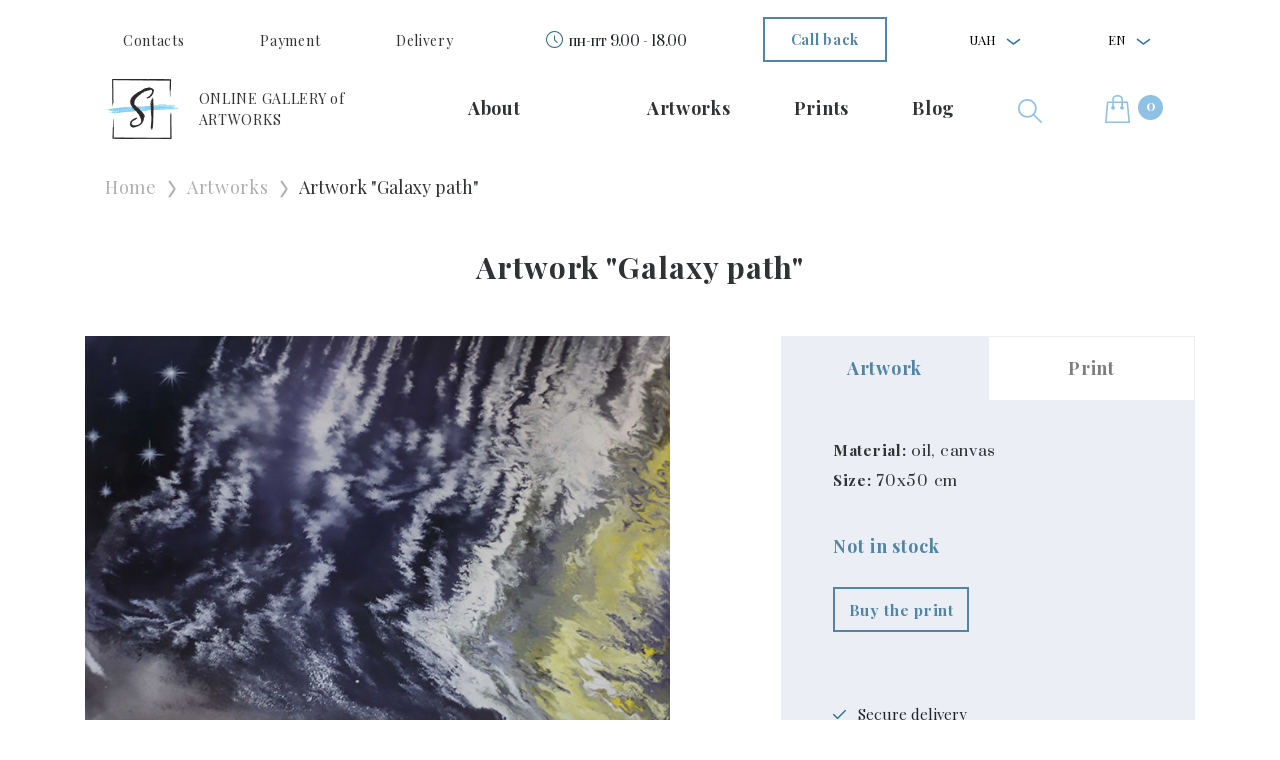

--- FILE ---
content_type: text/html; charset=utf-8
request_url: https://struchaieva.art/en/kartyny/kartina-galakticheskij-put-vo-vselennoj/
body_size: 11264
content:
<!DOCTYPE html><html lang="en"><head><meta content="nJgcgJPo2Rw6hyLa2mu6_HZy598-FkZ7Btwbtl8KzXI" name="google-site-verification"/><meta content="7b6jeq2z933z2hrm1rd6rhr590vk5z" name="facebook-domain-verification"/><meta charset="utf-8"/><meta content="width=device-width, initial-scale=1, shrink-to-fit=no" name="viewport"/><link crossorigin="anonymous" href="https://cdn.jsdelivr.net/npm/bootstrap@4.5.3/dist/css/bootstrap.min.css" integrity="sha384-TX8t27EcRE3e/ihU7zmQxVncDAy5uIKz4rEkgIXeMed4M0jlfIDPvg6uqKI2xXr2" rel="stylesheet"/><link href="/static/src/images/favicon.ico" rel="icon" type="image/x-icon"/><link href="/static/src/css/lightgallery.min.css" rel="stylesheet"/><link href="/static/src/css/slick.css" rel="stylesheet"/><link href="/static/src/css/slick-theme.css" rel="stylesheet"/><link href="/static/src/css/main.css?v=1.2.4" rel="stylesheet"/><link href="/static/src/css/pages/artwork_page.min.css?v=1.2.4" rel="stylesheet"/><title>Painting "Galaxy path" | Buy paintings in the Struchaieva Art Gallery</title><meta content="Canvas painting &quot;Galaxy path&quot;. Painting by modern Ukrainian artist Alla Struchayeva. Buy original author's painting in the gallery Struchaieva Art." name="description"/><meta content="https://struchaieva.art/en/kartyny/kartina-galakticheskij-put-vo-vselennoj/" property="og:url"/><meta content="article" property="og:type"/><meta content="Galaxy path" property="og:title"/><meta content="Mankind does not know for sure what the endless space hides inside. We can only suppose what our galaxy path will be like. Reality may appear more colorful than imagination." property="og:description"/><meta content="https://struchaieva.art/media/artworks/previews/Galactic-path-I-50_70-cm.jpeg" property="og:image"/><meta content="https://struchaieva.art/media/artworks/previews/Galactic-path-I-50_70-cm.jpeg" name="twitter:image"/><meta content="1200" property="og:image:width"/><meta content="630" property="og:image:height"/><link href="https://struchaieva.art/en/kartyny/kartina-galakticheskij-put-vo-vselennoj/" hreflang="en" rel="alternate"/><link href="https://struchaieva.art/uk/kartyny/kartina-galakticheskij-put-vo-vselennoj/" hreflang="uk" rel="alternate"/><link href="https://struchaieva.art/kartyny/kartina-galakticheskij-put-vo-vselennoj/" hreflang="ru" rel="alternate"/><script type="application/ld+json">
        {
         "@context": "http://schema.org",
         "@type": "BreadcrumbList",
         "itemListElement":
         [
          {
           "@type": "ListItem",
           "position": 1,
           "item":
           {
            "@id": "https://struchaieva.art/en/",
            "name": "Main page"
            }
          },
            {
           "@type": "ListItem",
          "position": 2,
          "item":
           {
           
            "@id": "https://struchaieva.art/en/galereya/kartiny/",
            "name": "Artworks"
           
           }
          },
          {
              "@type": "ListItem",
              "position": 3,
              "item":
               {
                
                "@id": "https://struchaieva.art/en/kartyny/kartina-galakticheskij-put-vo-vselennoj/",
               
                 "name": "Galaxy path"
               }
            }

         ]
        }

    </script><script type="application/ld+json">
            {
                "@context": "http://schema.org",
                "@type": "Painting",
                "name": "Artwork 'Galaxy path'",
                "image": "https://struchaieva.art/media/artworks/previews/Galactic-path-I-50_70-cm.jpeg",
                "genre": "Mythological",
                "keywords": "mythological, universe, avant-garde",
                "description": "Canvas painting &quot;Galaxy path&quot;. Painting by modern Ukrainian artist Alla Struchayeva. Buy original author&#x27;s painting in the gallery Struchaieva Art.",
                "url": "https://struchaieva.art/en/kartyny/kartina-galakticheskij-put-vo-vselennoj/",
                "creator": {
                    "@type": "Person",
                    "name": "Alla Struchaieva"
                },
                "offers": {
                    "@type": "Offer",
                    
                    "name": "Artwork 'Galaxy path'",
                    "sameAs": "http://schema.org/InStock"
                }
            }
        </script><script type="application/ld+json">
          {
              "@context": "https://schema.org",
              "@type": "VisualArtwork",
              "name": "Artwork 'Galaxy path'",
              "image": "https://struchaieva.art/media/artworks/previews/Galactic-path-I-50_70-cm.jpeg",
              "description": "Canvas painting &quot;Galaxy path&quot;. Painting by modern Ukrainian artist Alla Struchayeva. Buy original author&#x27;s painting in the gallery Struchaieva Art.",
              "creator": [
                {
                  "@type": "Person",
                  "name": "Alla Struchaieva",
                  "sameAs": [
                  "https://struchaieva.art/en/about/",
                  "https://www.facebook.com/Struchaieva.art1/",
                  "https://www.pinterest.com/allastruchaieva/_saved/"
                  ]
                }
              ],
              "width": [
                {
                  "@type": "Distance",
                  "name": "700 mm"
                }
              ],
              "height": [
                {
                  "@type": "Distance",
                  "name": "500 mm"
                }
              ],
              "artMedium": "Oil",
              "artworkSurface": "Canvas"
            }
        </script><script type="application/ld+json">
         {
            "@context": "https://schema.org",
            "@type": "Organization",
            "address": {
                "@type": "PostalAddress",
                "addressLocality": "Kharkiv",
                "postalCode": "61000",
                "streetAddress": "Ukraine, Kharkov, 25 Moskovskiy avenue"
            },
            "email": "alla@struchaieva.art",
            "name": "Artwork gallery Struchaieva Art",
            "alternatename": "Struchaieva.art",
            "url": "https://struchaieva.art",
            "logo": "https://struchaieva.art/static/src/images/footer/footer-logo.png",
            "contactPoint": [
                
            ],
            "sameAs": [
                "https://www.instagram.com/",
                "https://www.youtube.com/channel/UC2Cu21u0jXn9peSA5LK8pOQ",
                "https://t.me/",
                "viber://chat?number=+380503440500"
            ]
        }
    </script><meta content="4290299ed0da724d434bd3f0f860c1db" name="p:domain_verify"/><script>
        !function (f, b, e, v, n, t, s) {
            if (f.fbq) return;
            n = f.fbq = function () {
                n.callMethod ?
                    n.callMethod.apply(n, arguments) : n.queue.push(arguments)
            };
            if (!f._fbq) f._fbq = n;
            n.push = n;
            n.loaded = !0;
            n.version = '2.0';
            n.queue = [];
            t = b.createElement(e);
            t.async = !0;
            t.src = v;
            s = b.getElementsByTagName(e)[0];
            s.parentNode.insertBefore(t, s)
        }(window, document, 'script',
            'https://connect.facebook.net/en_US/fbevents.js');
        fbq('init', '462701214684145');
        fbq('track', 'PageView');
    </script><script async="" src="https://www.googletagmanager.com/gtag/js?id=AW-607370232"></script><script>
        window.dataLayer = window.dataLayer || [];

        function gtag() {
            dataLayer.push(arguments);
        }

        gtag('js', new Date());

        gtag('config', 'AW-607370232');
    </script><script>
        window.dataLayer = window.dataLayer || [];
        dataLayer.push({
            'ecommerce': {
                'currencyCode': 'UAH',
                'detail': {

                    
                        'actionField': {'list': ''},
                        'products': [{
                            'name': 'Artwork Galaxy path',
                            'id': 'A146',
                            
                                'price': '30630',
                            
                            'category': 'Mythological',
                            'variant': '70x50',
                        }]
                    

                },
                'impressions':
                    [
                        
                            {
                                'name': 'Artwork Galaxy path',
                                'id': 'A146',
                                'price': '30630',
                                'category': 'Mythological',
                                'variant': '70x50',
                                'list': '',
                                'position': 1
                            },
                        
                        
                            {
                                'name': 'Artwork Moon deep end',
                                'id': 'A3',

                                'price': '117415',
                                'category': 'Mythological',
                                'variant': '40x70',
                                
                                    'list': 'Artwork Galaxy path',
                                

                                'position': 2
                            },
                        
                            {
                                'name': 'Artwork Aquarius',
                                'id': 'A84',

                                'price': '5463',
                                'category': 'Mythological',
                                'variant': '35x20',
                                
                                    'list': 'Artwork Galaxy path',
                                

                                'position': 3
                            },
                        
                            {
                                'name': 'Artwork Capricorn',
                                'id': 'A85',

                                'price': '6790',
                                'category': 'Mythological',
                                'variant': '45x20',
                                
                                    'list': 'Artwork Galaxy path',
                                

                                'position': 4
                            },
                        
                            {
                                'name': 'Artwork Libra',
                                'id': 'A86',

                                'price': '6790',
                                'category': 'Mythological',
                                'variant': '50x20',
                                
                                    'list': 'Artwork Galaxy path',
                                

                                'position': 5
                            },
                        
                            {
                                'name': 'Artwork Leo',
                                'id': 'A87',

                                'price': '4544',
                                'category': 'Mythological',
                                'variant': '30x20',
                                
                                    'list': 'Artwork Galaxy path',
                                

                                'position': 6
                            },
                        
                            {
                                'name': 'Artwork Pisces',
                                'id': 'A88',

                                'price': '4544',
                                'category': 'Mythological',
                                'variant': '30x20',
                                
                                    'list': 'Artwork Galaxy path',
                                

                                'position': 7
                            },
                        


                    ]
            },
            'event':
                'gtm-ee-event',
            'gtm-ee-event-category':
                'Enhanced Ecommerce',
            'gtm-ee-event-action':
                'Product Details',
            'gtm-ee-event-non-interaction':
                'True',
        })
        ;
    </script><script>
        gtag('event', 'view_item', {
            'send_to': 'AW-607370232',
            
                
                    'value': '30630',
                

                'items': [{
                    'id': 'A146',
                    'google_business_vertical': 'retail'
                }]
            

        });
    </script><script>(function (w, d, s, l, i) {
        w[l] = w[l] || [];
        w[l].push({
            'gtm.start':
                new Date().getTime(), event: 'gtm.js'
        });
        var f = d.getElementsByTagName(s)[0],
            j = d.createElement(s), dl = l != 'dataLayer' ? '&l=' + l : '';
        j.async = true;
        j.src =
            'https://www.googletagmanager.com/gtm.js?id=' + i + dl;
        f.parentNode.insertBefore(j, f);
    })(window, document, 'script', 'dataLayer', 'GTM-N7XR3HF');</script><script>
        window.dataLayer = window.dataLayer || [];

        function gtag() {
            dataLayer.push(arguments);
        }

        gtag('js', new Date());

        gtag('config', 'AW-607370232');
    </script></head><body><noscript><iframe height="0" src="https://www.googletagmanager.com/ns.html?id=GTM-N7XR3HF" style="display:none;visibility:hidden" width="0"></iframe></noscript><noscript><img alt="fb-pixel" height="1" src="https://www.facebook.com/tr?id=462701214684145&amp;ev=PageView&amp;noscript=1" style="display:none" width="1"/></noscript><div class="sidenav" id="mySidenav"><div class="sidebar-header"><ul class="sidebar-header__list"><li class="header-nav__item"><button aria-expanded="false" aria-haspopup="true" class="dropdown-toggle" data-toggle="dropdown" id="dropdownCurrencyButton"><span>UAH</span></button><div aria-labelledby="dropdownMenuButton" class="dropdown-menu"><a class="dropdown-item currency_switch" data-currency="EUR" href="#">EUR</a> <a class="dropdown-item currency_switch" data-currency="USD" href="#">USD</a></div></li><li class="header-nav__item"><button aria-expanded="false" aria-haspopup="true" class="dropdown-toggle" data-toggle="dropdown" id="dropdownMenuButton"><span>En</span></button><div aria-labelledby="dropdownMenuButton" class="dropdown-menu"><a class="dropdown-item" href="https://struchaieva.art/kartyny/kartina-galakticheskij-put-vo-vselennoj/">Ru</a> <a class="dropdown-item" href="https://struchaieva.art/uk/kartyny/kartina-galakticheskij-put-vo-vselennoj/">Uk</a></div></li></ul></div><div class="sidebar-body"><ul class="sidebar-body__list"><li class="sidebar-body__item"><a class="sidebar-body__link" href="/en/about/">About</a></li><li class="sidebar-body__item"></li><li class="sidebar-body__item"><a class="sidebar-body__link" data-type="picture" href="javascript:void(0)" onclick="toggleSidebarLvlMenu(this)"><span class="sidebar-arrow">Artworks</span></a></li><li class="sidebar-body__item"><a class="sidebar-body__link" data-type="prints" href="javascript:void(0)" onclick="toggleSidebarLvlMenu(this)"><span class="sidebar-arrow">Prints</span></a></li><li class="sidebar-body__item"><a class="sidebar-body__link" href="/en/blog/">Blog</a></li><li class="sidebar-body__item"><a class="sidebar-body__link" href="/en/oplata/">Payment</a></li><li class="sidebar-body__item"><a class="sidebar-body__link" href="/en/dostavka/">Delivery</a></li><li class="sidebar-body__item"><a class="sidebar-body__link" href="/en/kontakty/">Contacts</a></li><li class="sidebar-body__item"><a class="sidebar-body__link" href="/en/obmen-vozvrat-tovara/">Exchange-return of goods</a></li><li class="sidebar-body__item"><a class="sidebar-body__link btn str_btn str_btn_blue" data-target="#callback-popup" data-toggle="modal" href="" role="button">Call back</a></li><li class="sidebar-body__item"><span class="header-clock">пн-пт 9.00 - 18.00</span></li></ul><ul class="sidebar-body__list lvl-menu pictures d-none"><li class="sidebar-body__item"><a class="sidebar-body__link" data-type="close" href="javascript:void(0)" onclick="toggleSidebarLvlMenu(this)"><span class="sidebar-arrow">Artworks</span></a></li><li class="sidebar-body__item menu-bg"><a class="sidebar-body__link" href="/en/galereya/kartiny/">Catalog of artworks</a></li><li class="sidebar-body__item"><ul class="sidebar-body__list"><li class="sidebar-body__item lvl-menu-title__item"><a class="sidebar-body__link" href="javascript:void(0)">Series</a></li><li class="sidebar-body__item"><a class="sidebar-body__link" href="/en/galereya/kartiny/vselennaya">Universe</a></li><li class="sidebar-body__item"><a class="sidebar-body__link" href="/en/galereya/kartiny/zhizn">Life</a></li><li class="sidebar-body__item"><a class="sidebar-body__link" href="/en/galereya/kartiny/sila-prirody">Nature power</a></li><li class="sidebar-body__item"><a class="sidebar-body__link" href="/en/galereya/kartiny/zhenkskaya-sila">Woman’s power</a></li></ul></li><li class="sidebar-body__item"><ul class="sidebar-body__list"><li class="sidebar-body__item lvl-menu-title__item"><a class="sidebar-body__link" href="javascript:void(0)">Genres</a></li><li class="sidebar-body__item"><a class="sidebar-body__link" href="/en/galereya/kartiny/peyzazh">Landscape</a></li><li class="sidebar-body__item"><a class="sidebar-body__link" href="/en/galereya/kartiny/natyurmort">Still life</a></li><li class="sidebar-body__item"><a class="sidebar-body__link" href="/en/galereya/kartiny/portret">Portrait</a></li><li class="sidebar-body__item"><a class="sidebar-body__link" href="/en/galereya/kartiny/mifologicheskiy">Mythological</a></li><li class="sidebar-body__item"><a class="sidebar-body__link" href="/en/galereya/kartiny/syuzhetno-tematicheskiy">Plot composition</a></li><li class="sidebar-body__item"><a class="sidebar-body__link" href="/en/galereya/kartiny/arkhitekturnyy">Architectural</a></li><li class="sidebar-body__item"><a class="sidebar-body__link" href="/en/galereya/kartiny/animalisticheskiy">Animalism</a></li></ul></li><li class="sidebar-body__item"><ul class="sidebar-body__list"><li class="sidebar-body__item lvl-menu-title__item"><a class="sidebar-body__link" href="javascript:void(0)">Styles</a></li><li class="sidebar-body__item"><a class="sidebar-body__link" href="/en/galereya/kartiny/realizm">Realism</a></li><li class="sidebar-body__item"><a class="sidebar-body__link" href="/en/galereya/kartiny/avangard">Avant-garde</a></li><li class="sidebar-body__item"><a class="sidebar-body__link" href="/en/galereya/kartiny/impressionizm">Impressionism</a></li><li class="sidebar-body__item"><a class="sidebar-body__link" href="/en/galereya/kartiny/romantizm">Romanticism</a></li><li class="sidebar-body__item"><a class="sidebar-body__link" href="/en/galereya/kartiny/syurrealizm">Surrealism</a></li><li class="sidebar-body__item"><a class="sidebar-body__link" href="/en/galereya/kartiny/abstraktsionizm">Abstract</a></li></ul></li><li class="sidebar-body__item"><ul class="sidebar-body__list"><li class="sidebar-body__item lvl-menu-title__item"><a class="sidebar-body__link" href="">Sizes</a></li><li class="sidebar-body__item"><a class="sidebar-body__link sizes" href="/en/galereya/kartiny/?size=">till 40 sm</a></li><li class="sidebar-body__item"><a class="sidebar-body__link sizes" href="/en/galereya/kartiny/?size=">till 60 sm</a></li><li class="sidebar-body__item"><a class="sidebar-body__link sizes" href="/en/galereya/kartiny/?size=">till 80 sm</a></li><li class="sidebar-body__item"><a class="sidebar-body__link sizes" href="/en/galereya/kartiny/?size=">till 100 cm</a></li><li class="sidebar-body__item"><a class="sidebar-body__link sizes" href="/en/galereya/kartiny/?size=">from 100 sm</a></li></ul></li></ul><ul class="sidebar-body__list lvl-menu prints d-none"><li class="sidebar-body__item"><a class="sidebar-body__link" data-type="close" href="javascript:void(0)" onclick="toggleSidebarLvlMenu(this)"><span class="sidebar-arrow">Prints</span></a></li><li class="sidebar-body__item menu-bg"><a class="sidebar-body__link" href="/en/galereya/printy-kartin/">Catalog of prints</a></li><li class="sidebar-body__item"><ul class="sidebar-body__list"><li class="sidebar-body__item lvl-menu-title__item"><a class="sidebar-body__link" href="javascript:void(0)">Series</a></li><li class="sidebar-body__item"><a class="mega-menu__link" href="/en/galereya/printy-kartin/vselennaya">Universe</a></li><li class="sidebar-body__item"><a class="mega-menu__link" href="/en/galereya/printy-kartin/zhizn">Life</a></li><li class="sidebar-body__item"><a class="mega-menu__link" href="/en/galereya/printy-kartin/sila-prirody">Nature power</a></li><li class="sidebar-body__item"><a class="mega-menu__link" href="/en/galereya/printy-kartin/zhenkskaya-sila">Woman’s power</a></li></ul></li><li class="sidebar-body__item"><ul class="sidebar-body__list"><li class="sidebar-body__item lvl-menu-title__item"><a class="sidebar-body__link" href="javascript:void(0)">Genres</a></li><li class="sidebar-body__item"><a class="mega-menu__link" href="/en/galereya/printy-kartin/peyzazh">Landscape</a></li><li class="sidebar-body__item"><a class="mega-menu__link" href="/en/galereya/printy-kartin/natyurmort">Still life</a></li><li class="sidebar-body__item"><a class="mega-menu__link" href="/en/galereya/printy-kartin/portret">Portrait</a></li><li class="sidebar-body__item"><a class="mega-menu__link" href="/en/galereya/printy-kartin/mifologicheskiy">Mythological</a></li><li class="sidebar-body__item"><a class="mega-menu__link" href="/en/galereya/printy-kartin/syuzhetno-tematicheskiy">Plot composition</a></li><li class="sidebar-body__item"><a class="mega-menu__link" href="/en/galereya/printy-kartin/arkhitekturnyy">Architectural</a></li><li class="sidebar-body__item"><a class="mega-menu__link" href="/en/galereya/printy-kartin/animalisticheskiy">Animalism</a></li></ul></li><li class="sidebar-body__item"><ul class="sidebar-body__list"><li class="sidebar-body__item lvl-menu-title__item"><a class="sidebar-body__link" href="javascript:void(0)">Styles</a></li><li class="sidebar-body__item"><a class="mega-menu__link" href="/en/galereya/printy-kartin/realizm">Realism</a></li><li class="sidebar-body__item"><a class="mega-menu__link" href="/en/galereya/printy-kartin/avangard">Avant-garde</a></li><li class="sidebar-body__item"><a class="mega-menu__link" href="/en/galereya/printy-kartin/impressionizm">Impressionism</a></li><li class="sidebar-body__item"><a class="mega-menu__link" href="/en/galereya/printy-kartin/romantizm">Romanticism</a></li><li class="sidebar-body__item"><a class="mega-menu__link" href="/en/galereya/printy-kartin/syurrealizm">Surrealism</a></li><li class="sidebar-body__item"><a class="mega-menu__link" href="/en/galereya/printy-kartin/abstraktsionizm">Abstract</a></li></ul></li></ul></div></div><div class="search-popup" id="search-popup"><div class="search-wrap container-lg"><form action="/en/search" class="search-form" method="get"><input class="search__input" name="q" placeholder="Enter your search query" required="" type="text"/><button class="search__button btn str_btn str_btn_blue"><span>Search</span><img alt="ico" loading="lazy" src="/static/src/images/header/search-popup.svg" title="ico"/></button><span class="close-search" onclick="searchPopup()">×</span></form></div></div><header><nav class="container header-nav-block"><ul class="header-nav__list"><li class="header-nav__item"><a class="header-nav__link" href="/en/kontakty/">Contacts</a></li><li class="header-nav__item"><a class="header-nav__link" href="/en/oplata/">Payment</a></li><li class="header-nav__item"><a class="header-nav__link" href="/en/dostavka/">Delivery</a></li><li class="header-nav__item header-clock-block"><span class="header-clock">пн-пт 9.00 - 18.00</span></li><li class="header-nav__item"><a class="header-nav__link btn str_btn str_btn_blue" data-target="#callback-popup" data-toggle="modal" href="" role="button">Call back</a></li><li class="header-nav__item"><button aria-expanded="false" aria-haspopup="true" class="dropdown-toggle" data-toggle="dropdown" id="dropdownMenuCurency"><span>UAH</span></button><div aria-labelledby="dropdownMenuCurency" class="dropdown-menu"><a class="dropdown-item currency_switch" data-currency="EUR" href="#">EUR</a> <a class="dropdown-item currency_switch" data-currency="USD" href="#">USD</a></div></li><li class="header-nav__item"><button aria-expanded="false" aria-haspopup="true" class="dropdown-toggle" data-toggle="dropdown" id="dropdownMenuLang"><span>En</span></button><div aria-labelledby="dropdownMenuLang" class="dropdown-menu"><a class="dropdown-item" href="https://struchaieva.art/kartyny/kartina-galakticheskij-put-vo-vselennoj/">Ru</a> <a class="dropdown-item" href="https://struchaieva.art/uk/kartyny/kartina-galakticheskij-put-vo-vselennoj/">Uk</a></div></li></ul></nav><nav class="container header-nav-block second"><ul class="header-nav__list"><li class="header-nav__item"><a class="header-nav__link header-nav-logo" href="/en/"><img alt="logo" class="header-nav-logo__img" loading="lazy" src="/static/src/images/footer/footer-logo.png" title="logo"/><span class="header-nav-logo__text">ONLINE GALLERY of<br/>ARTWORKS</span></a></li><li class="header-nav__item header-nav-second"><a class="header-nav__link" href="/en/about/">About</a></li><li class="header-nav__item header-nav-second"></li><li class="header-nav__item header-nav-second big-dropdown-block"><a class="header-nav__link header-nav__megamenu__link" data-prop="#mega_menu_item_1" href="/en/galereya/kartiny/">Artworks</a></li><li class="header-nav__item header-nav-second big-dropdown-block"><a class="header-nav__link header-nav__megamenu__link" data-prop="#mega_menu_item_2" href="/en/galereya/printy-kartin/">Prints</a></li><li class="header-nav__item header-nav-second"><a class="header-nav__link" href="/en/blog/">Blog</a></li><li class="header-nav__item"><a class="header-nav__link" onclick="searchPopup()" role="button"><img alt="search" class="header-search__img" loading="lazy" src="/static/src/images/header/search.svg" title="search"/></a></li><li class="header-nav__item"><a class="header-nav__link header-cart__link" href="/en/cart/"><img alt="cart" class="header-cart__img" loading="lazy" src="/static/src/images/header/cart.svg" title="cart"/><span class="header-cart__text">1</span></a></li></ul><div class="mega-menu-wrap" id="mega_menu_item_1"><nav class="mega-menu-block"><ul class="mega-menu__list"><li class="mega-menu__item">Series</li><li class="mega-menu__item"><a class="mega-menu__link" href="/en/galereya/kartiny/vselennaya">Universe</a></li><li class="mega-menu__item"><a class="mega-menu__link" href="/en/galereya/kartiny/zhizn">Life</a></li><li class="mega-menu__item"><a class="mega-menu__link" href="/en/galereya/kartiny/sila-prirody">Nature power</a></li><li class="mega-menu__item"><a class="mega-menu__link" href="/en/galereya/kartiny/zhenkskaya-sila">Woman’s power</a></li></ul><ul class="mega-menu__list"><li class="mega-menu__item">Genres</li><li class="mega-menu__item"><a class="mega-menu__link" href="/en/galereya/kartiny/peyzazh">Landscape</a></li><li class="mega-menu__item"><a class="mega-menu__link" href="/en/galereya/kartiny/natyurmort">Still life</a></li><li class="mega-menu__item"><a class="mega-menu__link" href="/en/galereya/kartiny/portret">Portrait</a></li><li class="mega-menu__item"><a class="mega-menu__link" href="/en/galereya/kartiny/mifologicheskiy">Mythological</a></li><li class="mega-menu__item"><a class="mega-menu__link" href="/en/galereya/kartiny/syuzhetno-tematicheskiy">Plot composition</a></li><li class="mega-menu__item"><a class="mega-menu__link" href="/en/galereya/kartiny/arkhitekturnyy">Architectural</a></li><li class="mega-menu__item"><a class="mega-menu__link" href="/en/galereya/kartiny/animalisticheskiy">Animalism</a></li></ul><ul class="mega-menu__list"><li class="mega-menu__item">Styles</li><li class="mega-menu__item"><a class="mega-menu__link" href="/en/galereya/kartiny/realizm">Realism</a></li><li class="mega-menu__item"><a class="mega-menu__link" href="/en/galereya/kartiny/avangard">Avant-garde</a></li><li class="mega-menu__item"><a class="mega-menu__link" href="/en/galereya/kartiny/impressionizm">Impressionism</a></li><li class="mega-menu__item"><a class="mega-menu__link" href="/en/galereya/kartiny/romantizm">Romanticism</a></li><li class="mega-menu__item"><a class="mega-menu__link" href="/en/galereya/kartiny/syurrealizm">Surrealism</a></li><li class="mega-menu__item"><a class="mega-menu__link" href="/en/galereya/kartiny/abstraktsionizm">Abstract</a></li></ul><ul class="mega-menu__list"><li class="mega-menu__item">Sizes</li><li class="mega-menu__item"><a class="mega-menu__link" href="/en/galereya/kartiny/?size=lte_40">till 40 sm</a></li><li class="mega-menu__item"><a class="mega-menu__link" href="/en/galereya/kartiny/?size=lte_60">till 60 sm</a></li><li class="mega-menu__item"><a class="mega-menu__link" href="/en/galereya/kartiny/?size=lte_80">till 80 sm</a></li><li class="mega-menu__item"><a class="mega-menu__link" href="/en/galereya/kartiny/?size=lte_100">till 100 cm</a></li><li class="mega-menu__item"><a class="mega-menu__link" href="/en/galereya/kartiny/?size=gte_100">from 100 sm</a></li></ul></nav></div><div class="mega-menu-wrap" id="mega_menu_item_2"><nav class="mega-menu-block"><ul class="mega-menu__list"><li class="mega-menu__item">Series</li><li class="mega-menu__item"><a class="mega-menu__link" href="/en/galereya/printy-kartin/vselennaya">Universe</a></li><li class="mega-menu__item"><a class="mega-menu__link" href="/en/galereya/printy-kartin/zhizn">Life</a></li><li class="mega-menu__item"><a class="mega-menu__link" href="/en/galereya/printy-kartin/sila-prirody">Nature power</a></li><li class="mega-menu__item"><a class="mega-menu__link" href="/en/galereya/printy-kartin/zhenkskaya-sila">Woman’s power</a></li></ul><ul class="mega-menu__list"><li class="mega-menu__item">Genres</li><li class="mega-menu__item"><a class="mega-menu__link" href="/en/galereya/printy-kartin/peyzazh">Landscape</a></li><li class="mega-menu__item"><a class="mega-menu__link" href="/en/galereya/printy-kartin/natyurmort">Still life</a></li><li class="mega-menu__item"><a class="mega-menu__link" href="/en/galereya/printy-kartin/portret">Portrait</a></li><li class="mega-menu__item"><a class="mega-menu__link" href="/en/galereya/printy-kartin/mifologicheskiy">Mythological</a></li><li class="mega-menu__item"><a class="mega-menu__link" href="/en/galereya/printy-kartin/syuzhetno-tematicheskiy">Plot composition</a></li><li class="mega-menu__item"><a class="mega-menu__link" href="/en/galereya/printy-kartin/arkhitekturnyy">Architectural</a></li><li class="mega-menu__item"><a class="mega-menu__link" href="/en/galereya/printy-kartin/animalisticheskiy">Animalism</a></li></ul><ul class="mega-menu__list"><li class="mega-menu__item">Styles</li><li class="mega-menu__item"><a class="mega-menu__link" href="/en/galereya/printy-kartin/realizm">Realism</a></li><li class="mega-menu__item"><a class="mega-menu__link" href="/en/galereya/printy-kartin/avangard">Avant-garde</a></li><li class="mega-menu__item"><a class="mega-menu__link" href="/en/galereya/printy-kartin/impressionizm">Impressionism</a></li><li class="mega-menu__item"><a class="mega-menu__link" href="/en/galereya/printy-kartin/romantizm">Romanticism</a></li><li class="mega-menu__item"><a class="mega-menu__link" href="/en/galereya/printy-kartin/syurrealizm">Surrealism</a></li><li class="mega-menu__item"><a class="mega-menu__link" href="/en/galereya/printy-kartin/abstraktsionizm">Abstract</a></li></ul><ul class="mega-menu__list"><li class="mega-menu__item">Sizes</li><li class="mega-menu__item"><a class="mega-menu__link" href="/en/galereya/printy-kartin/?size=lte_40">till 40 sm</a></li><li class="mega-menu__item"><a class="mega-menu__link" href="/en/galereya/printy-kartin/?size=lte_60">till 60 sm</a></li><li class="mega-menu__item"><a class="mega-menu__link" href="/en/galereya/printy-kartin/?size=lte_80">till 80 sm</a></li><li class="mega-menu__item"><a class="mega-menu__link" href="/en/galereya/printy-kartin/?size=lte_100">till 100 cm</a></li><li class="mega-menu__item"><a class="mega-menu__link" href="/en/galereya/printy-kartin/?size=gte_100">from 100 sm</a></li></ul></nav></div></nav><nav class="header-nav-mobile"><ul class="header-nav-mobile__list"><li class="header-nav-mobile__item"><a class="header-nav-mobile__link" href="javascript:void(0)" onclick="toggleSidebar()"><span class="header-nav-burger"></span></a></li><li class="header-nav-mobile__item"><a class="header-nav-mobile__link" href="/en/"><img alt="logo" class="header-nav-mobile-logo__img" loading="lazy" src="/static/src/images/footer/footer-logo.png" title="logo"/><span class="header-nav-mobile-logo__text">ONLINE GALLERY of <br/>ARTWORKS</span></a></li></ul><ul class="header-nav-mobile__list"><li class="header-nav-mobile__item"><button aria-expanded="false" aria-haspopup="true" class="dropdown-toggle" data-toggle="dropdown" id="dropdownMenuCurencyMobile"><span>UAH</span></button><div aria-labelledby="dropdownMenuCurencyMobile" class="dropdown-menu"><a class="dropdown-item currency_switch" data-currency="EUR" href="#">EUR</a> <a class="dropdown-item currency_switch" data-currency="USD" href="#">USD</a></div></li><li class="header-nav-mobile__item"><button aria-expanded="false" aria-haspopup="true" class="dropdown-toggle" data-toggle="dropdown" id="dropdownMenuLang_mob"><span>En</span></button><div aria-labelledby="dropdownMenuLang_mob" class="dropdown-menu"><a class="dropdown-item" href="https://struchaieva.art/kartyny/kartina-galakticheskij-put-vo-vselennoj/">Ru</a> <a class="dropdown-item" href="https://struchaieva.art/uk/kartyny/kartina-galakticheskij-put-vo-vselennoj/">Uk</a></div></li><li class="header-nav-mobile__item search"><a class="header-nav-mobile__link" onclick="searchPopup()" role="button"><img alt="search" class="header-nav-mobile__img" loading="lazy" src="/static/src/images/header/search.svg" title="search"/></a></li><li class="header-nav-mobile__item"><a class="header-nav-mobile__link" href="/en/cart/"><img alt="cart" class="header-nav-mobile__img" loading="lazy" src="/static/src/images/header/cart.svg" title="cart"/><span class="header-cart__text">1</span></a></li></ul></nav></header><main><section><div class="container-xl section-container"><div class="bread-container pb-4"><div class="bread-block"><ul class="bread-block__list"><li class="bread-block__item"><a class="bread-block__link" href="/en/">Home</a></li><li class="bread-block__item"><a class="bread-block__link" href="/en/galereya/kartiny/">Artworks</a></li><li class="bread-block__item"><span class="bread-block__link">Artwork "Galaxy path"</span></li></ul></div></div><div class="section-container_header"><h1 class="title artwork_main_header">Artwork "Galaxy path"</h1></div><div class="section-container_body"><div class="atrwork-preview"><div class="row justify-content-center"><div class="col-lg-7 col-md-11"><div class="atrwork-preview__gallery"><div class="gallery_view"><div class="gallery_item" id="art_gallery"><a class="gallery_link" href="/media/artworks/previews/Galactic-path-I-50_70-cm_KICwB2t.jpeg"><img alt="Artwork 'Galaxy path'" loading="lazy" src="/media/artworks/previews/Galactic-path-I-50_70-cm.jpeg" title="Artwork 'Galaxy path'"/></a></div></div></div></div><div class="col-lg-5 col-md-11"><div class="atrwork-preview__info"><div class="info-nav"><div class="info-nav__item active"><a href="/en/kartyny/kartina-galakticheskij-put-vo-vselennoj/">Artwork</a></div><div class="info-nav__item"><a href="/en/printy-kartin/print-galakticheskij-put-vo-vselennoj/">Print</a></div></div><div class="info-body"><p class="text"><span class="font-weight-bold">Material:</span> oil, canvas</p><p class="text"><span class="font-weight-bold">Size:</span> 70x50 cm</p><div class="print_wrap"><h5 class="title">Not in stock</h5><a class="btn str_btn str_btn_blue" href="/en/printy-kartin/print-galakticheskij-put-vo-vselennoj/">Buy the print</a></div><ul class="info_list mb-0 mt-auto"><li>Secure delivery</li><li>Refund guaranteed <sup class="info" data-content="Check with the gallery manager for details" data-toggle="popover" data-trigger="hover"></sup></li><li>Legal rights to the artwork <sup class="info" data-content="When buying the original artwork" data-toggle="popover" data-trigger="hover"></sup></li></ul></div><div class="info-body-mobile"><div class="info-body-mobile-left"><p class="text"><span class="font-weight-bold">Material:</span> oil, canvas</p><p class="text"><span class="font-weight-bold">Size:</span> 70x50 cm</p><ul class="info_list mb-0 mt-auto"><li>Secure delivery</li><li>Refund guaranteed <sup class="info" data-content="Check with the gallery manager for details" data-toggle="popover" data-trigger="hover"></sup></li><li>Legal rights to the artwork <sup class="info" data-content="When buying the original artwork" data-toggle="popover" data-trigger="hover"></sup></li></ul></div><div class="info-body-mobile-right"><div class="print_wrap d-flex flex-column align-items-center"><h5 class="title">Not in stock</h5><a class="btn str_btn str_btn_blue" href="/en/printy-kartin/print-galakticheskij-put-vo-vselennoj/">Buy the print</a></div></div></div></div></div></div></div></div></div></section><section class="share-section"><div class="container"><div class="news-img__social_subs"><span class="share">Share this</span><ul class="news-img-social__list"><li class="news-img-social__item"><div class="fb-share-button" data-href="https://struchaieva.art/en/kartyny/kartina-galakticheskij-put-vo-vselennoj/" data-layout="button_count" data-mobile-iframe="true" data-size="small"><a class="news-img-social__link" href="https://www.facebook.com/sharer/sharer.php?u=https://struchaieva.art/en/kartyny/kartina-galakticheskij-put-vo-vselennoj/" target="_blank"><img alt="Facebook" src="/static/src/images/share/fb.svg" title="Facebook"/></a></div></li><li class="news-img-social__item"><a class="news-img-social__link" data-pin-custom="true" data-pin-do="buttonBookmark" data-pin-round="true" data-pin-tall="true" href="https://www.pinterest.com/pin/create/button/" style="cursor: pointer" target="_blank"><img alt="Pinterest" src="/static/src/images/share/pinterest.svg" title="Pinterest"/></a></li><li class="news-img-social__item"><a class="news-img-social__link" href="https://t.me/share/url?url=https://struchaieva.art/en/kartyny/kartina-galakticheskij-put-vo-vselennoj/&amp;text=Galaxy%20path" target="_blank"><img alt="Telegram" loading="lazy" src="/static/src/images/share/telegram.svg" title="Telegram"/></a></li><li class="news-img-social__item viber-link"><a class="news-img-social__link" data-vtext="Galaxy%20path" href="#" id="viber_share" target="_blank"><img alt="Viber" loading="lazy" src="/static/src/images/share/viber.svg" title="Viber"/></a></li><li class="news-img-social__item"><a class="news-img-social__link" data-action="share/whatsapp/share" href="whatsapp://send?text=Galaxy%20path?url=https://struchaieva.art/en/kartyny/kartina-galakticheskij-put-vo-vselennoj/" target="_blank"><img alt="Whatsapp" loading="lazy" src="/static/src/images/share/watsapp.svg" title="Whatsapp"/></a></li><li class="news-img-social__item"><a class="twitter-share-button news-img-social__link" href="https://twitter.com/intent/tweet?text=Galaxy%20pathhttps://struchaieva.art/en/kartyny/kartina-galakticheskij-put-vo-vselennoj/" target="_blank"><img alt="Twitter" loading="lazy" src="/static/src/images/share/twitter.svg" title="Twitter"/></a></li></ul></div></div></section><section><div class="container section-container"><div class="section-container_body"><div class="row justify-content-center"><div class="col-xl-3 col-lg-4 col-md-5 col-sm-8 col-11 mb-4 mb-md-0"><a class="btn btn-block str_btn str_btn_blue art-nav art-nav-prev" href="/en/kartyny/kartina-metel/">Previous artwork</a></div><div class="col-xl-3 col-lg-4 col-md-5 col-sm-8 col-11"><a class="btn btn-block str_btn str_btn_blue art-nav art-nav-next" href="/en/kartyny/kartina-oreol-yupitera/">Next artwork</a></div></div></div></div></section><section class="grey_section"><div class="container-lg section-container"><div class="section-container_body"><div class="artwork_details"><div class="row justify-content-xl-between desktop-artworks-detail-row"><div class="col-xl-4 d-flex align-items-center"><div aria-orientation="vertical" class="nav flex-column nav-pills art-detail-pills artwork_detail_pills" id="v-pills-tab" role="tablist"><a aria-controls="v-pills-home" aria-selected="true" class="nav-link active" data-toggle="pill" href="#v-pills-home" id="v-pills-home-tab" role="tab">Specifications</a> <a aria-controls="v-pills-profile" aria-selected="false" class="nav-link" data-toggle="pill" href="#v-pills-profile" id="v-pills-profile-tab" role="tab">Short description</a> <a aria-controls="v-pills-settings" aria-selected="false" class="nav-link" data-toggle="pill" href="#v-pills-settings" id="v-pills-settings-tab" role="tab">Payment and delivery</a></div></div><div class="col-xl-7 d-flex align-items-center"><div class="tab-content" id="v-pills-tabContent"><div aria-labelledby="v-pills-home-tab" class="tab-pane fade show active" id="v-pills-home" role="tabpanel"><div class="row"><div class="col-6 d-flex"><div class="characteristics"><p><span class="font-weight-bold">Style:</span> <a class="char_link" href="

                                                        /en/galereya/kartiny/avangard/">Avant-garde</a></p><p><span class="font-weight-bold">Genre:</span> <a class="char_link" href="

                                                        /en/galereya/kartiny/mifologicheskiy/">Mythological</a></p><p><span class="font-weight-bold">Series:</span> <a class="char_link" href="

                                                        /en/galereya/kartiny/vselennaya/">Universe</a></p><p><span class="font-weight-bold">Size:</span>70x50 cm</p><p><span class="font-weight-bold">Orientation:</span>horizontal</p><p><span class="font-weight-bold">Year:</span>2019</p><p><span class="font-weight-bold">Tags:</span> <span>space, sky, universe, stars, galaxy, canvas</span></p></div></div><div class="col-6"><div class="img_wrap h-100 d-flex align-items-center interier-block"><img alt="scene" class="scene scene-desktop" data-pic_height="50" data-pic_width="70" data-px="70" data-py="20" data-scene_height="200" data-scene_width="250" src="/media/other/scenes/Group_342.png"/><div class="display display-desktop"><img alt="Artwork 'Galaxy path'" loading="lazy" src="/media/artworks/previews/Galactic-path-I-50_70-cm.jpeg" title="Artwork 'Galaxy path'"/><p class="display-size justify-content-center">70x50</p></div></div></div></div></div><div aria-labelledby="v-pills-profile-tab" class="tab-pane fade" id="v-pills-profile" role="tabpanel"><div class="description"><p>Mankind does not know for sure what <a href="https://struchaieva.art/en/galereya/kartiny/vselennaya/">the endless space</a> hides inside. We can only suppose what our galaxy path will be like. Reality may appear more colorful than imagination.</p></div></div><div aria-labelledby="v-pills-settings-tab" class="tab-pane fade" id="v-pills-settings" role="tabpanel"><div class="description_no_column"><div class="row"><div class="col-6"><h6 class="title">Payment</h6><div class="text">You can pay for the artworks in the following ways: 1. Internet acquiring (via a payment system for Visa, MasterCard and Maestro owners). 2. Non-cash payment (paying money through the bank's cash desk according to the details provided). 3. Payment upon delivery (available for buyers from Ukraine, the form of payment depends on the selected delivery service)</div></div><div class="col-6"><h6 class="title">Delivery</h6><div class="text">We send paintings through such delivery services: 1. Ukrposhta. Delivery time is 2-5 business days. 2. Nova Poshta. Delivery time is 1-3 business days. 3. Courier delivery in Kharkiv. Delivery time is 1 business day. 4. DHL. Delivery time depends on the region of the recipient. 5. TNT. For buyers from Europe. Delivery time is calculated on the site. 6. UPS. For worldwide shipping.</div></div></div></div></div></div></div></div><div class="mobile-artworks-detail-row"><div class="accordion accordion-artworks" id="accordionExample"><div class="card"><div class="card-header" id="headingOne"><h5 aria-controls="firstItem" aria-expanded="true" class="filter-header__title" data-target="#firstItem" data-toggle="collapse"><span>Specifications</span></h5></div><div aria-labelledby="headingOne" class="collapse show" id="firstItem"><div class="card-body"><div class="row"><div class="col-lg-6 col-md-6 col-12"><div class="characteristics"><p><span class="font-weight-bold">Style:</span> <a class="char_link" href="

                                                            /en/galereya/kartiny/avangard/">Avant-garde</a></p><p><span class="font-weight-bold">Genre:</span> <a class="char_link" href="

                                                            /en/galereya/kartiny/mifologicheskiy/">Mythological</a></p><p><span class="font-weight-bold">Series:</span> <a class="char_link" href="

                                                            /en/galereya/kartiny/vselennaya/">Universe</a></p><p><span class="font-weight-bold">Material:</span>oil, canvas</p><p><span class="font-weight-bold">Size:</span>70x50 cm</p><p><span class="font-weight-bold">Orientation:</span>horizontal</p><p><span class="font-weight-bold">Year:</span>2019</p><p><span class="font-weight-bold">Tags:</span> <span>space, sky, universe, stars, galaxy, canvas</span></p></div></div><div class="col-lg-6 col-md-6 col-12 scene-col"><div class="img_wrap h-100 d-flex align-items-center interier-block"><img alt="scene" class="scene scene-mobile" data-pic_height="50" data-pic_width="70" data-px="70" data-py="20" data-scene_height="200" data-scene_width="250" src="/media/other/scenes/Group_342.png"/><div class="display display-mobile"><img alt="Artwork 'Galaxy path'" loading="lazy" src="/media/artworks/previews/Galactic-path-I-50_70-cm.jpeg" title="Artwork 'Galaxy path'"/><p class="display-size">70x50</p></div></div></div></div></div></div></div><div class="card"><div class="card-header" id="headingTwo"><h5 aria-controls="secondItem" aria-expanded="true" class="filter-header__title" data-target="#secondItem" data-toggle="collapse"><span>Short description</span></h5></div><div aria-labelledby="headingTwo" class="collapse" id="secondItem"><div class="card-body"><div class="description"><div class="row"><div class="col-12"><div class="text"><p>Mankind does not know for sure what <a href="https://struchaieva.art/en/galereya/kartiny/vselennaya/">the endless space</a> hides inside. We can only suppose what our galaxy path will be like. Reality may appear more colorful than imagination.</p></div></div></div></div></div></div></div><div class="card"><div class="card-header" id="headingFour"><h5 aria-controls="fourItem" aria-expanded="true" class="filter-header__title" data-target="#fourItem" data-toggle="collapse"><span>Payment and delivery</span></h5></div><div aria-labelledby="headingFour" class="collapse" id="fourItem"><div class="card-body"><div class="description"><div class="row"><div class="col-lg-6 col-md-6 col-12"><h6 class="title">Payment</h6><div class="text">You can pay for the artworks in the following ways: 1. Internet acquiring (via a payment system for Visa, MasterCard and Maestro owners). 2. Non-cash payment (paying money through the bank's cash desk according to the details provided). 3. Payment upon delivery (available for buyers from Ukraine, the form of payment depends on the selected delivery service)</div></div><div class="col-lg-6 col-md-6 col-12"><h6 class="title">Delivery</h6><div class="text">We send paintings through such delivery services: 1. Ukrposhta. Delivery time is 2-5 business days. 2. Nova Poshta. Delivery time is 1-3 business days. 3. Courier delivery in Kharkiv. Delivery time is 1 business day. 4. DHL. Delivery time depends on the region of the recipient. 5. TNT. For buyers from Europe. Delivery time is calculated on the site. 6. UPS. For worldwide shipping.</div></div></div></div></div></div></div></div></div></div></div></div></section><section><div class="container section-container"><div class="section-container_header"><h2 class="title">Other artworks in this direction</h2><p class="sub_title">You might be interested in similar paintings from our catalog.</p></div><div class="section-container_body"><div class="new_artworks"><div class="slider_item"><a class="slider_artwork_link" href="/en/kartyny/kartina-lunniy-omut/"><div class="img_wrap"><div class="wrap" data-sale="Sale %"><img alt="Moon deep end" loading="lazy" src="/media/artworks/previews/IMG_7541_MDJT1aT.jpeg"/></div></div><div class="detail"><h4 class="title">Artwork «Moon deep end»</h4></div></a></div><div class="slider_item"><a class="slider_artwork_link" href="/en/kartyny/kartina-vodolej/"><div class="img_wrap"><div class="wrap" data-sale="Sale %"><img alt="Aquarius" loading="lazy" src="/media/artworks/previews/IMG_8308_xYSP7Ft.jpeg"/></div></div><div class="detail"><h4 class="title">Artwork «Aquarius»</h4></div></a></div><div class="slider_item"><a class="slider_artwork_link" href="/en/kartyny/kartina-kozerog/"><div class="img_wrap"><div class="wrap" data-sale="Sale %"><img alt="Capricorn" loading="lazy" src="/media/artworks/previews/IMG_8375_HpStUbD.jpeg"/></div></div><div class="detail"><h4 class="title">Artwork «Capricorn»</h4></div></a></div><div class="slider_item"><a class="slider_artwork_link" href="/en/kartyny/kartina-vesy/"><div class="img_wrap"><div class="wrap" data-sale="Sale %"><img alt="Libra" loading="lazy" src="/media/artworks/previews/Libra-2019-min_SJGCQPr_ckWNvC7.jpeg"/></div></div><div class="detail"><h4 class="title">Artwork «Libra»</h4></div></a></div><div class="slider_item"><a class="slider_artwork_link" href="/en/kartyny/kartina-lev/"><div class="img_wrap"><div class="wrap" data-sale="Sale %"><img alt="Leo" loading="lazy" src="/media/artworks/previews/IMG_8304_QAD3RTa.jpeg"/></div></div><div class="detail"><h4 class="title">Artwork «Leo»</h4></div></a></div><div class="slider_item"><a class="slider_artwork_link" href="/en/kartyny/kartina-ryby/"><div class="img_wrap"><div class="wrap" data-sale="Sale %"><img alt="Pisces" loading="lazy" src="/media/artworks/previews/IMG_8334.jpg"/></div></div><div class="detail"><h4 class="title">Artwork «Pisces»</h4></div></a></div></div></div></div></section></main><footer><div class="section-container container"><div class="row"><div class="col-lg-4 col-md-6 col-sm-11 footer-about"><a class="about-logo__link" href="/en/"><div class="about-logo-img-block"><img alt="logo" class="about-logo__img" loading="lazy" src="/static/src/images/footer/footer-logo.png" title="logo"/></div><h5 class="about-logo__title">ONLINE GALLERY of ARTWORKS</h5></a> <a class="footer-about-privacy-police" href="/en/privacy-policy/">Privacy policy</a><p class="footer-about-site">© 2026 Struchaieva Art</p><ul class="about-social__list"><li class="about-social__item"><a class="about-social__link" href="https://www.instagram.com/"><img alt="instagram" loading="lazy" src="/static/src/images/footer/instagram.svg" title="instagram"/></a></li><li class="about-social__item"><a class="about-social__link" href="https://www.youtube.com/channel/UC2Cu21u0jXn9peSA5LK8pOQ" target="_blank"><img alt="youtube" loading="lazy" src="/static/src/images/footer/youtube.svg" title="youtube"/></a></li><li class="about-social__item"><a class="about-social__link" href="https://t.me/" target="_blank"><img alt="telegram" loading="lazy" src="/static/src/images/footer/twitter.svg" title="telegram"/></a></li></ul><ul class="footer-menu__list"><li class="footer-menu__item"><a class="footer-menu__link" href="/en/about/">About</a></li><li class="footer-menu__item"><a class="footer-menu__link" href="/en/blog/">Blog</a></li><li class="footer-menu__item"><a class="footer-menu__link" href="/en/oplata/">Payment and delivery</a></li><li class="footer-menu__item"><a class="footer-menu__link" href="/en/galereya/kartiny/">Artworks</a></li><li class="footer-menu__item"><a class="footer-menu__link" href="/en/galereya/printy-kartin/">Prints</a></li><li class="footer-menu__item"><a class="footer-menu__link" href="/en/faq/">FAQ</a></li><li class="footer-menu__item"><a class="footer-menu__link" href="/en/otzyvy/">Reviews</a></li><li class="footer-menu__item"><a class="footer-menu__link" href="/en/kontakty/">Contacts</a></li><li class="footer-menu__item"><a class="footer-menu__link" href="/en/obmen-vozvrat-tovara/">Exchange-return of goods</a></li></ul></div><div class="col-lg-3 col-md-6 col-sm-11 footer-menu"><ul class="footer-menu__list"><li class="footer-menu__item"><a class="footer-menu__link" href="/en/about/">About</a></li><li class="footer-menu__item"><a class="footer-menu__link" href="/en/galereya/kartiny/">Artworks</a></li><li class="footer-menu__item"><a class="footer-menu__link" href="/en/galereya/printy-kartin/">Prints</a></li><li class="footer-menu__item"><a class="footer-menu__link" href="/en/blog/">Blog</a></li><li class="footer-menu__item"><a class="footer-menu__link" href="/en/novosti/">News</a></li><li class="footer-menu__item"><a class="footer-menu__link" href="/en/oplata/">Payment</a></li><li class="footer-menu__item"><a class="footer-menu__link" href="/en/dostavka/">Delivery</a></li><li class="footer-menu__item"><a class="footer-menu__link" href="/en/faq/">FAQ</a></li><li class="footer-menu__item"><a class="footer-menu__link" href="/en/otzyvy/">Reviews</a></li><li class="footer-menu__item"><a class="footer-menu__link" href="/en/kontakty/">Contacts</a></li><li class="footer-menu__item"><a class="footer-menu__link" href="/en/obmen-vozvrat-tovara/">Exchange-return of goods</a></li></ul></div><div class="col-lg-2 col-md-6 col-sm-11 footer-pay"><ul class="footer-pay__list"><li class="footer-pay__item"><a class="footer-pay__link" href="https://novaposhta.ua" rel="nofollow" target="_blank"><img alt="nova-poshta" class="footer-pay__img" loading="lazy" src="/static/src/images/footer/Nova_Poshta.png" title="nova-poshta"/></a></li><li class="footer-pay__item"><a class="footer-pay__link" href="https://www.dhl.com" rel="nofollow" target="_blank"><img alt="dhl" class="footer-pay__img" loading="lazy" src="/static/src/images/footer/dhl.png" title="dhl"/></a></li><li class="footer-pay__item"><a class="footer-pay__link" href="https://www.visa.com" rel="nofollow" target="_blank"><img alt="visa" class="footer-pay__img" loading="lazy" src="/static/src/images/footer/visa.png" title="visa"/></a></li><li class="footer-pay__item"><a class="footer-pay__link" href="https://www.mastercard.ua" rel="nofollow" target="_blank"><img alt="master" class="footer-pay__img" loading="lazy" src="/static/src/images/footer/mastercard.png" title="master"/></a></li></ul></div><div class="col-lg-3 col-md-6 col-sm-11 footer-subscribe"><h6 class="footer-subscribe__title">Sign up for the newsletter</h6><p class="sub_title footer-subscribe__subtitle">to be the first to know about the exhibition, news and promotions</p><form class="footer-subscribe-form" name="subscribe-form"><input name="csrfmiddlewaretoken" type="hidden" value="sqFbjGvWheYnrEwVRRzEeUTEFNWMzrxSeHepautuWfe9Mq8VwGjEFvVuoSr6BwyL"/><div class="footer-form-item"><input class="footer-form__input" name="email" pattern="[a-z0-9._%+-]+@[a-z0-9.-]+\.[a-z]{2,4}$" placeholder="E-mail" required="" type="email"/></div><div class="footer-form-item"><button class="btn str_btn str_btn_blue" type="submit">Subscribe</button></div></form></div><div class="col-md-6 col-sm-11 footer-about-mobile"><a class="footer-about-privacy-police" href="">Privacy policy</a><p class="footer-about-site">© 2026 Struchaieva Art</p><ul class="about-social__list"><li class="about-social__item"><a class="about-social__link" href="https://www.instagram.com/" rel="nofollow ugc" target="_blank"><img alt="instagram" src="/static/src/images/footer/instagram.svg" title="instagram"/></a></li><li class="about-social__item"><a class="about-social__link" href="https://www.youtube.com/channel/UC2Cu21u0jXn9peSA5LK8pOQ" rel="nofollow ugc" target="_blank"><img alt="youtube" src="/static/src/images/footer/youtube.svg" title="youtube"/></a></li><li class="about-social__item"><a class="about-social__link" href="https://t.me/" rel="nofollow ugc" target="_blank"><img alt="telegram" src="/static/src/images/footer/twitter.svg" title="telegram"/></a></li></ul></div></div></div></footer><div class="cookies_notification" id="cookies_notification"><div class="container"><div class="notification"><div class="text">This site uses cookies to make user`s online experience better. If you continue browsing pages of the site, you agree with the usage of cookies files and your personal data processing according to the <a class="link" href="/en/privacy-policy/">Privacy policy</a></div><button class="btn str_btn str_btn_white accept_cookie">Accept</button><button class="close"><img alt="close" src="/static/src/images/symbols/X.svg" title="close"/></button></div></div></div><div aria-hidden="true" aria-labelledby="popup-cart" class="modal fade subscribe-popup pr-0" id="subscribe-popup" role="dialog" tabindex="-1"><div class="modal-dialog modal-dialog-centered" role="document"><div class="modal-content"><div class="modal-header"><div class="header-img"><img alt="ico" loading="lazy" src="/static/src/images/popups/subs-popup.svg" title="ico"/></div><button aria-label="Close" class="close" data-dismiss="modal" type="button"><span aria-hidden="true">×</span></button></div><div class="modal-body"><h3 class="subscribe__title">Thank you for subscribing to the newsletter!</h3><p class="subscribe__text">Now you will be among the first to learn about news, events, promotions and offers</p><div class="subscribe-buttons-block"><a class="btn str_btn str_btn_blue" href="/en/vistavki/">Exhibitions</a> <a class="btn str_btn str_btn_blue" href="/en/novosti/">News</a> <a class="btn str_btn str_btn_blue" href="/en/blog/">Blog</a></div></div></div></div></div><div aria-hidden="true" aria-labelledby="popup-cart" class="modal fade subscribe-popup pr-0" id="wrong-popup" role="dialog" tabindex="-1"><div class="modal-dialog modal-dialog-centered" role="document"><div class="modal-content"><div class="modal-header"><div class="header-img"><img alt="ico" loading="lazy" src="/static/src/images/popups/wrong.svg" title="ico"/></div><button aria-label="Close" class="close" data-dismiss="modal" type="button"><span aria-hidden="true">×</span></button></div><div class="modal-body"><h3 class="subscribe__title">Sorry, an error has occurred. Please try again.</h3><div class="subscribe-buttons-block"><a class="btn str_btn str_btn_blue" href="/en/">Main page</a></div></div></div></div></div><div aria-hidden="true" aria-labelledby="popup-cart" class="modal fade cart-popup pr-0" id="popup-cart" role="dialog" tabindex="-1"><div class="modal-dialog modal-dialog-centered" role="document"><div class="modal-content"><div class="modal-header"><h2 class="modal-title">Cart</h2><button aria-label="Close" class="close" data-dismiss="modal" type="button"><span aria-hidden="true">×</span></button></div><div class="modal-body"><form class="form-block popup-form d-none" name="popup-cart"><input name="csrfmiddlewaretoken" type="hidden" value="sqFbjGvWheYnrEwVRRzEeUTEFNWMzrxSeHepautuWfe9Mq8VwGjEFvVuoSr6BwyL"/><div class="cart-items_wrap"></div><div class="cart-total-block"><span class="cart-total__text">Total: <span class="cart-total__text_count">10000 $</span></span> <a class="cart-total__button btn str_btn str_btn_blue" href="/en/cart/">To order</a></div></form><div class="empty_cart"><h4>Your cart is empty. Check out our catalog</h4><div class="links_wrap"><a class="btn str_btn str_btn_blue mr-3" href="/en/galereya/kartiny/">Artworks</a> <a class="btn str_btn str_btn_blue" href="/en/galereya/printy-kartin/">Prints</a></div></div></div></div></div></div><div aria-hidden="true" aria-labelledby="callback-popup" class="modal fade callback-popup pr-0" id="callback-popup" role="dialog" tabindex="-1"><div class="modal-dialog modal-dialog-centered" role="document"><div class="modal-content"><div class="modal-header"><h2 class="callback-popup__title">Request a call</h2><button aria-label="Close" class="close" data-dismiss="modal" type="button"><span aria-hidden="true">×</span></button></div><div class="modal-body"><p class="callback-popup__text">Leave your phone number and we will contact you shortly</p><form class="callback-form" name="callback-form"><input name="csrfmiddlewaretoken" type="hidden" value="sqFbjGvWheYnrEwVRRzEeUTEFNWMzrxSeHepautuWfe9Mq8VwGjEFvVuoSr6BwyL"/><div class="input-group"><div class="input-group-prepend"><div class="input-group-text"><img alt="user" src="/static/src/images/popups/user.svg" title="user"/></div></div><input class="form-control" id="callback-name-input" name="name" placeholder="Name" required="" type="text"/></div><div class="input-group"><div class="input-group-prepend"><div class="input-group-text"><img alt="phone" src="/static/src/images/popups/phone.svg" title="phone"/></div></div><input class="form-control" id="callback-phone-input" name="phone" placeholder="Phone" required="" type="text"/></div><div class="input-group"><button class="btn str_btn_blue str_btn" type="submit">Send</button></div></form></div></div></div></div><div aria-hidden="true" aria-labelledby="popup-cart" class="modal fade subscribe-popup pr-0" id="callback-popup-done" role="dialog" tabindex="-1"><div class="modal-dialog modal-dialog-centered" role="document"><div class="modal-content"><div class="modal-header"><div class="header-img pt-2 pb-2"><img alt="ico" loading="lazy" src="/static/src/images/popups/phone-done.svg"/></div><button aria-label="Close" class="close" data-dismiss="modal" type="button"><span aria-hidden="true">×</span></button></div><div class="modal-body pt-5"><h3 class="subscribe__title">Thanks for requesting a call back.</h3><p class="text-center">We will contact you at the indicated phone number in the near future.</p></div></div></div></div><div aria-hidden="true" aria-labelledby="popup-cart" class="modal fade offer-popup pr-0" id="offer-popup" role="dialog" tabindex="-1"><div class="modal-dialog modal-dialog-centered" role="document"><div class="modal-content"><div class="modal-header"><h3 class="offer__title">Make an offer</h3><p class="offer__text">Send your price offer and we will contact you shortly</p><button aria-label="Close" class="close" data-dismiss="modal" type="button"><span aria-hidden="true">×</span></button></div><div class="modal-body"><form class="offer-form" name="offer-form"><input name="csrfmiddlewaretoken" type="hidden" value="sqFbjGvWheYnrEwVRRzEeUTEFNWMzrxSeHepautuWfe9Mq8VwGjEFvVuoSr6BwyL"/><input name="artwork" type="hidden" value="146"/><div class="form-group row"><label class="col-sm-5" for="offer-name-input">Name*</label><div class="col-sm-7"><input class="form-control" id="offer-name-input" name="name" required="" type="text"/></div></div><div class="form-group row"><label class="col-sm-5" for="offer-phone-input">Phone number*</label><div class="col-sm-7"><input class="form-control" id="offer-phone-input" name="phone" required="" type="text"/></div></div><div class="form-group row"><label class="col-sm-5" for="offer-email-input">E-mail*</label><div class="col-sm-7"><input class="form-control" id="offer-email-input" name="email" required="" type="email"/></div></div><div class="form-group row"><label class="col-sm-5" for="offer-offer-input">Offer</label><div class="col-sm-7"><input class="form-control" id="offer-offer-input" name="offer" placeholder="$" required="" type="number"/></div></div><div class="form-group row"><label class="col-sm-5" for="offer-massage-input">Message</label><div class="col-sm-7"><textarea class="form-control" id="offer-massage-input" maxlength="150" name="comments"></textarea></div></div><p class="form-offer__text">Do you agree to receive the newsletter about our news and events?</p><div class="form-group form-radio-block"><input id="offer-subscribe-radio" name="subscribe" required="" type="radio" value="true"/><label class="offer-label__text" for="offer-subscribe-radio">Yes, I agree to receive the newsletter</label></div><div class="form-group form-radio-block"><input id="offer-not-subscribe-radio" name="subscribe" required="" type="radio" value="false"/><label class="offer-label__text" for="offer-not-subscribe-radio">No, I do not want to receive information about new offers and events</label></div><div class="button-block"><button class="btn str_btn str_btn_blue" type="submit">Send</button></div><div class="privacy-block"><p class="privacy__text">By clicking the “Send” button, you confirm that you have read, understood and agree to <a href="/en/privacy-policy/">Privacy policy</a></p></div></form></div></div></div></div><div aria-hidden="true" aria-labelledby="popup-cart" class="modal fade subscribe-popup pr-0" id="offer-popup-done" role="dialog" tabindex="-1"><div class="modal-dialog modal-dialog-centered" role="document"><div class="modal-content"><div class="modal-header"><div class="header-img pt-2 pb-2"><img alt="ico" loading="lazy" src="/static/src/images/popups/offer.svg"/></div><button aria-label="Close" class="close" data-dismiss="modal" type="button"><span aria-hidden="true">×</span></button></div><div class="modal-body pt-5"><h3 class="subscribe__title">Thank you for your suggestion.</h3><p class="text-center">We will definitely consider it and will contact you shortly</p></div></div></div></div><script crossorigin="anonymous" integrity="sha256-9/aliU8dGd2tb6OSsuzixeV4y/faTqgFtohetphbbj0=" src="https://code.jquery.com/jquery-3.5.1.min.js"></script><script crossorigin="anonymous" integrity="sha384-UO2eT0CpHqdSJQ6hJty5KVphtPhzWj9WO1clHTMGa3JDZwrnQq4sF86dIHNDz0W1" src="https://cdnjs.cloudflare.com/ajax/libs/popper.js/1.14.7/umd/popper.min.js"></script><script crossorigin="anonymous" integrity="sha384-OgVRvuATP1z7JjHLkuOU7Xw704+h835Lr+6QL9UvYjZE3Ipu6Tp75j7Bh/kR0JKI" src="https://stackpath.bootstrapcdn.com/bootstrap/4.5.0/js/bootstrap.min.js"></script><script src="/static/src/js/libs/jquery.mask.min.js"></script><script>
    const CURRENT_LANG = 'en'
</script><script src="/static/src/js/header.min.js?v=1.2.4"></script><script src="/static/src/js/modules/CART.min.js?v=1.2.4"></script><script src="/static/src/js/app.min.js?v=1.2.4"></script><script src="/static/src/js/libs/lightgallery.min.js"></script><script src="/static/src/js/libs/lg-fullscreen.min.js"></script><script src="/static/src/js/libs/lg-zoom.min.js"></script><script src="/static/src/js/libs/slick.min.js"></script><script src="/static/src/js/artworks.js?v=1.2.4"></script><script>(function (d, s, id) {
        let js, fjs = d.getElementsByTagName(s)[0];
        let lang = "en_EN"
        if (d.getElementById(id)) return;
        js = d.createElement(s);
        js.id = id;
        js.src = "//connect.facebook.net/" + lang + "/all.js#xfbml=1";
        fjs.parentNode.insertBefore(js, fjs);
    }(document, 'script', 'facebook-jssdk'));
    </script><script>
        var buttonID = "viber_share";

        let btn = document.getElementById(buttonID);
        var text = btn.dataset.vtext;
        btn.setAttribute('href', "https://3p3x.adj.st/?adjust_t=u783g1_kw9yml&adjust_fallback=https%3A%2F%2Fwww.viber.com%2F%3Futm_source%3DPartner%26utm_medium%3DSharebutton%26utm_campaign%3DDefualt&adjust_campaign=Sharebutton&adjust_deeplink=" + encodeURIComponent("viber://forward?text=" + encodeURIComponent(text + " " + window.location.href)));
    </script><script async="" defer="" src="//assets.pinterest.com/js/pinit.js"></script></body></html>

--- FILE ---
content_type: text/css
request_url: https://struchaieva.art/static/src/css/pages/artwork_page.min.css?v=1.2.4
body_size: 4426
content:
.bread-block{padding-top:68px}.bread-block .bread-block__list{padding-left:20px;list-style:none;display:-webkit-box;display:-ms-flexbox;display:flex}.bread-block .bread-block__list .bread-block__item{position:relative}.bread-block .bread-block__list .bread-block__item .bread-block__link{margin-right:30px;color:#afafaf}.bread-block .bread-block__list .bread-block__item .bread-block__link:hover{text-decoration:none}.bread-block .bread-block__list .bread-block__item .bread-block__link:after{content:"";position:absolute;right:10px;top:10px;display:block;width:10px;height:2px;background:#afafaf;-webkit-transform:rotate(55deg);transform:rotate(55deg)}.bread-block .bread-block__list .bread-block__item .bread-block__link:before{content:"";position:absolute;right:10px;top:18px;display:block;width:10px;height:2px;background:#afafaf;-webkit-transform:rotate(-55deg);transform:rotate(-55deg)}.bread-block .bread-block__list .bread-block__item:last-child .bread-block__link{color:#313234}.bread-block .bread-block__list .bread-block__item:last-child .bread-block__link:after{display:none}.bread-block .bread-block__list .bread-block__item:last-child .bread-block__link:before{display:none}@media screen and (max-width:1199px){.bread-block{padding-top:0;padding-left:40px}}@media screen and (max-width:767px){.bread-block{padding-left:0}.bread-block .bread-block__list{padding-left:10px}.bread-block .bread-block__list .bread-block__item .bread-block__link:before{right:14px;top:14px;width:8px}.bread-block .bread-block__list .bread-block__item .bread-block__link:after{right:14px;top:8px;width:8px}}.atrwork-preview__gallery{display:-webkit-box;display:-ms-flexbox;display:flex}.atrwork-preview__gallery .gallery_nav{width:70px;margin-right:40px;display:-webkit-box;display:-ms-flexbox;display:flex;-webkit-box-orient:vertical;-webkit-box-direction:normal;-ms-flex-direction:column;flex-direction:column;-webkit-box-pack:center;-ms-flex-pack:center;justify-content:center;-webkit-box-align:center;-ms-flex-align:center;align-items:center}.atrwork-preview__gallery .gallery_nav .nav-item{display:-webkit-box;display:-ms-flexbox;display:flex;-webkit-box-pack:center;-ms-flex-pack:center;justify-content:center;-webkit-box-align:center;-ms-flex-align:center;align-items:center;margin-bottom:12px;cursor:pointer}.atrwork-preview__gallery .gallery_nav .nav-item img{max-width:68px;max-height:58px}.atrwork-preview__gallery .gallery_view{max-width:100%}.atrwork-preview__gallery .gallery_view .gallery_item{display:-webkit-box;display:-ms-flexbox;display:flex;-webkit-box-pack:center;-ms-flex-pack:center;justify-content:center;-webkit-box-align:center;-ms-flex-align:center;align-items:center;max-height:485px}.atrwork-preview__gallery .gallery_view .gallery_item:focus{outline:0;-webkit-box-shadow:none;box-shadow:none}.atrwork-preview__gallery .gallery_view .gallery_item .gallery_link{height:auto;width:585px;display:-webkit-box;display:-ms-flexbox;display:flex;-webkit-box-pack:center;-ms-flex-pack:center;justify-content:center;-webkit-box-align:center;-ms-flex-align:center;align-items:center}.atrwork-preview__gallery .gallery_view .gallery_item .gallery_link img{max-height:485px;max-width:100%}.atrwork-preview__info{background-color:#ebeef4;display:-webkit-box;display:-ms-flexbox;display:flex;-webkit-box-orient:vertical;-webkit-box-direction:normal;-ms-flex-direction:column;flex-direction:column;-ms-flex-wrap:nowrap;flex-wrap:nowrap;max-width:414px;margin-left:auto;min-height:490px}.atrwork-preview__info .info-nav{display:-webkit-box;display:-ms-flexbox;display:flex}.atrwork-preview__info .info-nav__item{width:50%;border:1px solid #ebeef4;display:-webkit-box;display:-ms-flexbox;display:flex;-webkit-box-pack:center;-ms-flex-pack:center;justify-content:center;-webkit-box-align:center;-ms-flex-align:center;align-items:center;background-color:#fff;-webkit-transition:all .3s ease-in-out;transition:all .3s ease-in-out}.atrwork-preview__info .info-nav__item a{padding:18px 16px;width:100%;text-align:center;color:#7d7d7d;font-weight:700;text-decoration:none;-webkit-transition:all .3s ease-in-out;transition:all .3s ease-in-out}.atrwork-preview__info .info-nav__item.active,.atrwork-preview__info .info-nav__item:hover{background-color:#ebeef4}.atrwork-preview__info .info-nav__item.active a,.atrwork-preview__info .info-nav__item:hover a{color:#5085a5}.atrwork-preview__info .info-body,.atrwork-preview__info .info-body-mobile{padding:38px 52px 32px;display:-webkit-box;display:-ms-flexbox;display:flex;-webkit-box-orient:vertical;-webkit-box-direction:normal;-ms-flex-direction:column;flex-direction:column;-webkit-box-pack:justify;-ms-flex-pack:justify;justify-content:space-between;height:100%;-webkit-box-flex:1;-ms-flex:1 1 auto;flex:1 1 auto}.atrwork-preview__info .info-body .text,.atrwork-preview__info .info-body-mobile .text{font-size:.85rem;margin-bottom:6px;font-family:Prata,serif}.atrwork-preview__info .info-body .price,.atrwork-preview__info .info-body-mobile .price{margin:24px 0 28px;font-size:1.1rem;font-weight:500;font-family:Prata,serif}.atrwork-preview__info .info-body .price .old_price,.atrwork-preview__info .info-body-mobile .price .old_price{position:relative;color:#afafaf;font-family:Prata,serif;margin-right:18px}.atrwork-preview__info .info-body .price .old_price::after,.atrwork-preview__info .info-body-mobile .price .old_price::after{display:block;height:2px;background-color:#5085a5;content:"";width:120%;top:calc(50% - 1px);left:-10%;position:absolute}.atrwork-preview__info .info-body .btn_wrap,.atrwork-preview__info .info-body-mobile .btn_wrap{max-width:175px;margin-bottom:18px}.atrwork-preview__info .info-body .btn_wrap .str_btn,.atrwork-preview__info .info-body-mobile .btn_wrap .str_btn{height:45px}.atrwork-preview__info .info-body .info_proposition,.atrwork-preview__info .info-body-mobile .info_proposition{margin-bottom:20px;color:#5085a5;text-decoration:none;font-weight:700;font-size:.85rem;-webkit-transition:all .3s ease-in-out;transition:all .3s ease-in-out}.atrwork-preview__info .info-body .info_proposition span,.atrwork-preview__info .info-body-mobile .info_proposition span{position:relative;-webkit-transition:all .3s ease-in-out;transition:all .3s ease-in-out}.atrwork-preview__info .info-body .info_proposition span:hover,.atrwork-preview__info .info-body-mobile .info_proposition span:hover{color:#7d7d7d}.atrwork-preview__info .info-body .info_proposition span::after,.atrwork-preview__info .info-body-mobile .info_proposition span::after{display:block;content:"";width:100%;height:2px;background-color:#5085a5;left:0;bottom:-12px;position:absolute}.atrwork-preview__info .info-body .buy_wrap,.atrwork-preview__info .info-body .print_wrap,.atrwork-preview__info .info-body-mobile .buy_wrap,.atrwork-preview__info .info-body-mobile .print_wrap{margin:auto 0}.atrwork-preview__info .info-body .print_wrap .title,.atrwork-preview__info .info-body-mobile .print_wrap .title{font-size:18px;color:#5085a5;margin-bottom:28px}.atrwork-preview__info .info-body .info_list,.atrwork-preview__info .info-body-mobile .info_list{list-style-type:none;padding-left:0}.atrwork-preview__info .info-body .info_list li,.atrwork-preview__info .info-body-mobile .info_list li{font-size:.85rem;margin-bottom:8px;display:-webkit-box;display:-ms-flexbox;display:flex;-webkit-box-align:center;-ms-flex-align:center;align-items:center}.atrwork-preview__info .info-body .info_list li::before,.atrwork-preview__info .info-body-mobile .info_list li::before{display:block;content:"";width:13px;height:10px;background-image:url(/static/src/images/symbols/check_true.svg);margin-right:12px}.atrwork-preview__info .info-body-mobile{display:none}.atrwork-preview__info .info-body-mobile .price{font-family:Prata,serif}.atrwork-preview__info .info-body form{margin-top:28px}.atrwork-preview__info .info-body form .form-select,.atrwork-preview__info .info-body form .form_label{font-size:16px}.artwork_main_header{font-size:1.67rem}.art-nav-prev{position:relative}.art-nav-prev::before{display:block;content:"";height:18px;width:10px;position:absolute;left:18px;top:calc(50% - 9px);background-image:url(/static/src/images/symbols/chevron_right_bold.svg);background-size:contain;background-repeat:no-repeat;-webkit-transform:rotate(180deg);transform:rotate(180deg)}.art-nav-next{position:relative}.art-nav-next::before{display:block;content:"";height:18px;width:10px;position:absolute;right:18px;top:calc(50% - 9px);background-image:url(/static/src/images/symbols/chevron_right_bold.svg);background-size:contain;background-repeat:no-repeat}.share-section .container .news-img__social_subs{display:-webkit-box;display:-ms-flexbox;display:flex}.share-section .container .news-img__social_subs .news-img-social__list{list-style:none;display:-webkit-box;display:-ms-flexbox;display:flex}.share-section .container .news-img__social_subs .news-img-social__list .news-img-social__item{margin-right:20px}.share-section .container .news-img__social_subs .news-img-social__list .news-img-social__item:last-child{margin-right:0}.share-section .container .news-img__social_subs .news-img-social__list .news-img-social__item .news-img-social__link img:hover{-webkit-filter:brightness(1.3);filter:brightness(1.3)}.share-section .container .news-img__social_subs .news-img-social__list .news-img-social__item.viber-link{display:none}@media screen and (max-width:1199px){.share-section .container .news-img__social_subs{display:-webkit-box;display:-ms-flexbox;display:flex;margin-left:0;-webkit-box-pack:center;-ms-flex-pack:center;justify-content:center}.share-section .container .news-img__social_subs .news-img-social__list .news-img-social__item.viber-link{display:block}.artwork_main_header{font-size:1.5rem}}@media screen and (max-width:991px){.atrwork-preview .row{-webkit-box-pack:center;-ms-flex-pack:center;justify-content:center}.atrwork-preview .row div .atrwork-preview__gallery{margin-bottom:25px;-webkit-box-pack:center;-ms-flex-pack:center;justify-content:center}.atrwork-preview__info{max-width:none;min-height:auto}.atrwork-preview__info .info-body{display:none}.atrwork-preview__info .prints_info-body{display:block}.atrwork-preview__info .info-body-mobile{display:-webkit-box;display:-ms-flexbox;display:flex;-webkit-box-orient:horizontal;-webkit-box-direction:normal;-ms-flex-direction:row;flex-direction:row;-webkit-box-align:center;-ms-flex-align:center;align-items:center;-ms-flex-pack:distribute;justify-content:space-around;padding-bottom:50px}.atrwork-preview__info .info-body-mobile .info-body-mobile-right .price{text-align:center}.atrwork-preview__info .info-body-mobile .info-body-mobile-left .info_list li{margin-bottom:15px}.atrwork-preview__info .info-body-mobile .info-body-mobile-left .info_list li:last-child{margin-bottom:0}.artwork_main_header{font-size:1.4rem}}@media screen and (max-width:575px){.atrwork-preview__info .info-body,.atrwork-preview__info .info-body-mobile{padding:38px 38px 32px}.atrwork-preview__info .info-body{display:-webkit-box;display:-ms-flexbox;display:flex;-ms-flex-item-align:center;align-self:center}.atrwork-preview__info .info-body .info_proposition{margin-bottom:25px;text-align:center}.atrwork-preview__info .info-body .btn_wrap{-ms-flex-item-align:center;align-self:center;min-width:185px;max-width:none}.atrwork-preview__info .info-body .price{text-align:center}.atrwork-preview__info .info-body-mobile{display:none}.atrwork-preview__info .prints_info-body{-ms-flex-item-align:center;align-self:center}.share-section .container .news-img__social_subs{-webkit-box-orient:vertical;-webkit-box-direction:normal;-ms-flex-direction:column;flex-direction:column;-webkit-box-align:center;-ms-flex-align:center;align-items:center}.share-section .container .news-img__social_subs .news-img-social__list{padding-left:0;margin-top:20px}}@media screen and (max-width:375px){.atrwork-preview__info{height:100%;padding:38px 20px 32px 20px}}.art-detail-pills{display:block;width:100%}.art-detail-pills .nav-link{background-color:transparent;display:-webkit-box;display:-ms-flexbox;display:flex;-webkit-box-pack:justify;-ms-flex-pack:justify;justify-content:space-between;-webkit-box-align:center;-ms-flex-align:center;align-items:center;border-bottom:2px solid #7d7d7d;color:#7d7d7d;-webkit-transition:all .3s ease-in-out;transition:all .3s ease-in-out;border-radius:0;margin-bottom:18px;font-style:italic;font-size:1.15rem;font-family:"PT Serif",serif}.art-detail-pills .nav-link.active,.art-detail-pills .nav-link:hover{color:#5085a5;border-color:#5085a5;background-color:transparent}.art-detail-pills .nav-link.active::after,.art-detail-pills .nav-link:hover::after{-webkit-filter:grayscale(0);filter:grayscale(0)}.art-detail-pills .nav-link::after{display:block;content:"";width:12px;height:24px;background-image:url(/static/src/images/symbols/chevron_right_bold.svg);background-repeat:no-repeat;background-size:contain;-webkit-filter:grayscale(65%);filter:grayscale(65%)}.artwork_details .characteristics{display:-webkit-box;display:-ms-flexbox;display:flex;-webkit-box-orient:vertical;-webkit-box-direction:normal;-ms-flex-direction:column;flex-direction:column;-webkit-box-pack:center;-ms-flex-pack:center;justify-content:center}.artwork_details .characteristics a{color:#5085a5!important;text-decoration:underline;-webkit-transition:all .3s ease-in-out;transition:all .3s ease-in-out}.artwork_details .characteristics a:hover{color:#31708f!important}.artwork_details .characteristics p{font-family:Prata,serif;font-size:.85rem;margin-bottom:8px}.artwork_details .characteristics p span{font-family:Prata,serif}.artwork_details .description a{color:#5085a5!important;font-size:.9rem;-webkit-transition:all .3s ease-in-out;transition:all .3s ease-in-out}.artwork_details .description a:hover{color:#31708f!important}.artwork_details .description p{font-size:16px}.artwork_details .description h5,.artwork_details .description h6{font-size:20px}.artwork_details .description_no_column a{color:#5085a5!important;text-decoration:underline;-webkit-transition:all .3s ease-in-out;transition:all .3s ease-in-out}.artwork_details .description_no_column a:hover{color:#31708f!important}.artwork_details .description_no_column p{font-size:16px}.artwork_details .description_no_column h5,.artwork_details .description_no_column h6{font-size:20px}.artwork_details .video_wrap .video_box{padding:20px;border:1px solid #7d7d7d;display:-webkit-box;display:-ms-flexbox;display:flex;-webkit-box-align:center;-ms-flex-align:center;align-items:center}.interier-block{position:relative}.interier-block .display{position:absolute}.interier-block .display img{width:100%}.interier-block .display .display-size{white-space:nowrap;font-family:Prata,serif;font-size:.8rem;padding-top:10px;margin-bottom:0;text-align:center;display:-webkit-box;display:-ms-flexbox;display:flex;-webkit-box-align:center;-ms-flex-align:center;align-items:center}.interier-block .scene{width:100%}.mobile-artworks-detail-row{display:none}.video_box_iframe{width:501px;height:285px}.grey_section{height:430px;display:-webkit-box;display:-ms-flexbox;display:flex;-webkit-box-align:center;-ms-flex-align:center;align-items:center}.char_link{color:#5085a5;font-size:16px;text-decoration:underline}@media screen and (max-width:1199px){.grey_section{background:#fff;height:unset}.desktop-artworks-detail-row{display:none}.mobile-artworks-detail-row{display:block}.mobile-artworks-detail-row .accordion-artworks .card{border:none}.mobile-artworks-detail-row .accordion-artworks .card .card-header{background-color:transparent;border:none;text-align:left;padding:5px 100px}.mobile-artworks-detail-row .accordion-artworks .card .card-header .filter-header__title{padding:10px 0 5px 0;margin-left:50px;margin-right:50px;color:#31708f;border-bottom:1px solid #d9dada;font-style:italic;font-weight:400;font-family:"PT Serif",serif}.mobile-artworks-detail-row .accordion-artworks .card .card-header .filter-header__title span:after{content:url(/static/src/images/header/arrow.svg);cursor:pointer;float:right}.mobile-artworks-detail-row .accordion-artworks .card .card-header .filter-header__title.collapsed span:after{-webkit-transition:.5s;transition:.5s;-webkit-transform:scale(1,-1);transform:scale(1,-1);position:relative;top:5px}.grey_section .section-container{padding-top:0}.characteristics{padding-top:25px}}@media screen and (max-width:767px){.mobile-artworks-detail-row .accordion-artworks .card .card-header{padding:0}.characteristics{padding-top:10px}.interier-block{max-width:300px;margin:0 auto}.mobile-artworks-detail-row .accordion-artworks .card .card-body{padding:1.25rem 3.5rem}.artwork_details .description .text{margin-bottom:30px}}@media screen and (max-width:676px){.video_box_iframe{width:343px;height:206px}.artwork_details .video_wrap .video_box{padding:15px}}@media screen and (max-width:575px){.mobile-artworks-detail-row .accordion-artworks .card .card-body{padding:1.25rem 1rem}.mobile-artworks-detail-row .accordion-artworks .card .card-header .filter-header__title{margin:5px 1rem}.artwork_details .description h5,.artwork_details .description h6{font-size:18px}.artwork_details .description .text{font-size:14px}}@media screen and (max-width:475px){.video_box_iframe{width:294px;height:176px}.artwork_details .video_wrap .video_box{padding:10px}.char_link{font-size:.85rem}}@media screen and (max-width:375px){.video_box_iframe{width:241px;height:151px}}.comments-popup{padding-right:0}.comments-popup .modal-header{border-bottom:none;display:-webkit-box;display:-ms-flexbox;display:flex;-webkit-box-align:center;-ms-flex-align:center;align-items:center;position:relative}.comments-popup .modal-header .modal-title{padding-left:60px;margin-top:30px}.comments-popup .modal-header .close{font-size:3rem;position:absolute;top:15px;right:15px;padding:1rem 2rem}.comments-popup .modal-header .close:focus{outline:0}.comments-popup.show{padding-right:0}.comments-popup .modal-dialog{min-width:600px}.popup-form{padding:0 60px 60px}.popup-form .form-item-block{display:-webkit-box;display:-ms-flexbox;display:flex;-webkit-box-orient:vertical;-webkit-box-direction:normal;-ms-flex-direction:column;flex-direction:column;margin-bottom:30px}.popup-form .form-item-block input{background:#f3f3f3;border:none;padding:5px 10px}.popup-form .form-item-block input:focus{outline:0}.popup-form .form-item-block textarea{padding:5px 10px;background:#f3f3f3;border:none}.popup-form .form-item-block textarea:focus{outline:0}.popup-form .form-item-block small{margin-top:10px;color:#5085a5}.comments-popup-done .modal-header{border-bottom:none}.comments-popup-done .modal-header .close{font-size:3rem}.comments-popup-done .modal-header .close:focus{outline:0}.comments-popup-done .modal-body{padding:0 60px 60px}.comments-popup-done .modal-body .popup-done__title{text-align:center}.comments-popup-done .modal-body .popup-done__text{text-align:center}.cart-popup .modal-dialog{min-width:768px}.cart-popup .modal-dialog .modal-content .modal-header{padding-left:45px;border:none;position:relative}.cart-popup .modal-dialog .modal-content .modal-header .modal-title{margin-top:30px}.cart-popup .modal-dialog .modal-content .modal-header .close{font-size:4rem;padding:0 1rem}.cart-popup .modal-dialog .modal-content .modal-header .close:focus{outline:0}.cart-popup .modal-dialog .modal-content .modal-body{padding-right:1.2rem}.cart-popup .modal-dialog .modal-content .modal-body .popup-form{display:-webkit-box;display:-ms-flexbox;display:flex;-webkit-box-orient:vertical;-webkit-box-direction:normal;-ms-flex-direction:column;flex-direction:column;padding:0 25px 20px}.cart-popup .modal-dialog .modal-content .modal-body .popup-form .cart-item{display:-webkit-box;display:-ms-flexbox;display:flex;border-bottom:1px solid #dadada;padding-bottom:40px;-webkit-box-align:center;-ms-flex-align:center;align-items:center;margin-bottom:40px;margin-right:0}.cart-popup .modal-dialog .modal-content .modal-body .popup-form .cart-item:last-child{border-bottom:none;margin-bottom:0}.cart-popup .modal-dialog .modal-content .modal-body .popup-form .cart-item .cart-img-block{width:89px;height:75px}.cart-popup .modal-dialog .modal-content .modal-body .popup-form .cart-item .cart-img-block img{max-width:89px;max-height:75px}.cart-popup .modal-dialog .modal-content .modal-body .popup-form .cart-item .cart-title-block{display:-webkit-box;display:-ms-flexbox;display:flex;-webkit-box-orient:vertical;-webkit-box-direction:normal;-ms-flex-direction:column;flex-direction:column}.cart-popup .modal-dialog .modal-content .modal-body .popup-form .cart-item .cart-title-block .cart-title_name{margin-bottom:7px;font-weight:700;font-size:.9rem}.cart-popup .modal-dialog .modal-content .modal-body .popup-form .cart-item .cart-title-block .cart-title_price{font-size:.9rem;font-family:Prata,serif}.cart-popup .modal-dialog .modal-content .modal-body .popup-form .cart-item .cart-delete-block{margin-left:auto;max-width:20px;max-height:25px}.cart-popup .modal-dialog .modal-content .modal-body .popup-form .cart-item .cart-counter-block{display:-webkit-box;display:-ms-flexbox;display:flex}.cart-popup .modal-dialog .modal-content .modal-body .popup-form .cart-item .cart-counter-block .cart-counter__button{width:35px;height:35px;border:1px solid #dadada;background:#fff;border-radius:0 5px 5px 0}.cart-popup .modal-dialog .modal-content .modal-body .popup-form .cart-item .cart-counter-block .cart-counter__button:focus{outline:0}.cart-popup .modal-dialog .modal-content .modal-body .popup-form .cart-item .cart-counter-block .cart-counter__button:first-child{border-radius:5px 0 0 5px}.cart-popup .modal-dialog .modal-content .modal-body .popup-form .cart-item .cart-counter-block .cart-counter__input{max-width:40px;height:35px;border:1px solid #dadada;text-align:center;font-family:Prata,serif;font-size:.8rem}.cart-popup .modal-dialog .modal-content .modal-body .popup-form .cart-item .cart-counter-block .cart-counter__input:focus{outline:0}.cart-popup .modal-dialog .modal-content .modal-body .popup-form .cart-total-block{margin-left:auto;display:-webkit-box;display:-ms-flexbox;display:flex;-webkit-box-align:center;-ms-flex-align:center;align-items:center}.cart-popup .modal-dialog .modal-content .modal-body .popup-form .cart-total-block .cart-total__text{margin-right:50px;color:#5085a5}.cart-popup .modal-dialog .modal-content .modal-body .popup-form .cart-total-block .cart-total__text .cart-total__text_count{font-family:Prata,serif;font-size:.9rem}.cart-popup .modal-dialog .modal-content .modal-body .empty_cart{margin:14px 0 50px;padding:0 25px}.cart-popup .modal-dialog .modal-content .modal-body .empty_cart .links_wrap{margin-top:36px}.cart-popup .modal-dialog .modal-content .modal-body .empty_cart .str_btn{width:200px}#cart-beznal{padding-right:0}.cart-beznal-popup{padding-right:0}.cart-beznal-popup .modal-dialog .modal-content{width:600px}.cart-beznal-popup .modal-dialog .modal-content .modal-header{padding-bottom:0;position:relative;border-bottom:none}.cart-beznal-popup .modal-dialog .modal-content .modal-header .modal-title{margin-top:40px}.cart-beznal-popup .modal-dialog .modal-content .modal-header .close{position:absolute;top:15px;right:15px;font-size:3rem}.cart-beznal-popup .modal-dialog .modal-content .modal-header .close:focus{outline:0}.cart-beznal-popup .modal-dialog .modal-content .modal-body .form-beznal-block{padding:0}.cart-beznal-popup .modal-dialog .modal-content .modal-body .form-beznal-block .form-beznal-item-block{margin-bottom:20px}.cart-beznal-popup .modal-dialog .modal-content .modal-body .form-beznal-block .form-beznal-item-block span{display:block;margin-bottom:10px}.cart-beznal-popup .modal-dialog .modal-content .modal-body .form-beznal-block .form-beznal-item-block .form-item_multi{display:-webkit-box;display:-ms-flexbox;display:flex}.cart-beznal-popup .modal-dialog .modal-content .modal-body .form-beznal-block .form-beznal-item-block .form-item_multi .form-multi_item{width:50%}.cart-beznal-popup .modal-dialog .modal-content .modal-body .form-beznal-block .form-beznal-item-block .form-item_multi .form-multi_item:first-child{margin-right:10px}.form-input-beznal{width:100%;height:37px;border:1px solid #dadada;background:#fff;color:#7d7d7d;padding-left:10px;border-radius:5px}.form-input-beznal::-webkit-input-placeholder{font-size:.8rem;padding-left:5px}.form-input-beznal:-ms-input-placeholder{font-size:.8rem;padding-left:5px}.form-input-beznal::-ms-input-placeholder{font-size:.8rem;padding-left:5px}.form-input-beznal::placeholder{font-size:.8rem;padding-left:5px}.form-input-beznal:focus{outline:0}.form-select-group{width:100%;height:37px;border:1px solid #dadada;background:#fff;font-size:.8rem;color:#7d7d7d;padding-left:5px;border-radius:5px}.form-select-group:focus{outline:0}.subscribe-popup .modal-header{background:#f2f4f8;position:relative;display:-webkit-box;display:-ms-flexbox;display:flex;-webkit-box-pack:center;-ms-flex-pack:center;justify-content:center;border-bottom:none}.subscribe-popup .modal-header .header-img{max-width:95px}.subscribe-popup .modal-header .header-img img{width:100%}.subscribe-popup .modal-header .close{position:absolute;padding:0;top:25px;right:35px;font-size:3rem}.subscribe-popup .modal-header .close:focus{outline:0}.subscribe-popup .modal-body{padding:0 60px 64px}.subscribe-popup .modal-body .subscribe__title{text-align:center;padding:20px 0}.subscribe-popup .modal-body .subscribe__text{text-align:center;margin-bottom:30px}.subscribe-popup .modal-body .subscribe-buttons-block{display:-webkit-box;display:-ms-flexbox;display:flex;-webkit-box-pack:center;-ms-flex-pack:center;justify-content:center}.subscribe-popup .modal-body .subscribe-buttons-block .btn{margin-right:15px}.subscribe-popup .modal-body .subscribe-buttons-block .btn:last-child{margin-right:0}.callback-popup .modal-content{width:450px}.callback-popup .modal-content .modal-header{background:#f2f4f8;position:relative;display:-webkit-box;display:-ms-flexbox;display:flex;-webkit-box-pack:center;-ms-flex-pack:center;justify-content:center;border-bottom:none}.callback-popup .modal-content .modal-header .close{position:absolute;padding:0;top:25px;right:35px;font-size:3rem}.callback-popup .modal-content .modal-header .close:focus{outline:0}.callback-popup .modal-content .modal-header .callback-popup__title{padding:40px 0 20px;margin-bottom:0}.callback-popup .modal-content .modal-body{padding:15px 40px 40px}.callback-popup .modal-content .modal-body .callback-popup__text{text-align:center;margin-bottom:30px}.callback-popup .modal-content .modal-body .callback-form{display:-webkit-box;display:-ms-flexbox;display:flex;-webkit-box-orient:vertical;-webkit-box-direction:normal;-ms-flex-direction:column;flex-direction:column;-webkit-box-align:center;-ms-flex-align:center;align-items:center}.callback-popup .modal-content .modal-body .callback-form .input-group{margin-bottom:30px;max-width:260px}.callback-popup .modal-content .modal-body .callback-form .input-group .form-control{border-left:none;padding-left:5px}.callback-popup .modal-content .modal-body .callback-form .input-group .form-control:focus{outline:0;-webkit-box-shadow:none;box-shadow:none;border-color:#dadada}.callback-popup .modal-content .modal-body .callback-form .input-group textarea.form-control{border-left:1px solid #ced4da}.callback-popup .modal-content .modal-body .callback-form .input-group .btn{width:100%}.callback-popup .modal-content .modal-body .callback-form .input-group .input-group-prepend .input-group-text{background-color:#fff}.offer-popup .modal-content .modal-header{border-bottom:none;background-color:#f2f4f8;position:relative;display:block;padding-top:20px;padding-left:40px;padding-bottom:10px}.offer-popup .modal-content .modal-header .close{position:absolute;padding:0;top:25px;right:35px;font-size:3rem}.offer-popup .modal-content .modal-header .close:focus{outline:0}.offer-popup .modal-content .modal-header .offer__text{font-size:.8rem}.offer-popup .modal-content .modal-body{padding:18px 25px 18px 40px}.offer-popup .modal-content .modal-body .offer-form .form-offer__text{font-size:.8rem}.offer-popup .modal-content .modal-body .offer-form .form-group .form-radio-block{position:relative;display:-webkit-box;display:-ms-flexbox;display:flex}.offer-popup .modal-content .modal-body .offer-form .form-group input[type=radio]{-ms-flex-item-align:start;align-self:flex-start;margin-top:13px;position:relative;-webkit-appearance:none;-moz-appearance:none;appearance:none;outline:0}.offer-popup .modal-content .modal-body .offer-form .form-group input[type=radio]:before{content:"";position:absolute;top:50%;left:50%;width:22px;height:22px;border-radius:50%;-webkit-transform:translate(-50%,-50%);transform:translate(-50%,-50%);background-color:#fff;border:2px solid #dadada}.offer-popup .modal-content .modal-body .offer-form .form-group input[type=radio]:checked::after{content:"";position:absolute;top:50%;left:50%;width:12px;height:12px;border-radius:50%;background-color:#5085a5;-webkit-transform:translate(-50%,-50%);transform:translate(-50%,-50%);visibility:visible}.offer-popup .modal-content .modal-body .offer-form .form-group .offer-label__text{font-size:.8rem;margin-left:30px}.offer-popup .modal-content .modal-body .offer-form .form-group.form-radio-block{display:-webkit-box;display:-ms-flexbox;display:flex;-webkit-box-align:center;-ms-flex-align:center;align-items:center;margin-left:10px;margin-bottom:5px}.offer-popup .modal-content .modal-body .offer-form .button-block{max-width:260px;margin:30px auto}.offer-popup .modal-content .modal-body .offer-form .button-block .btn{width:100%}.offer-popup .modal-content .modal-body .offer-form .privacy-block .privacy__text{font-size:.8rem}.offer-popup .modal-content .modal-body .offer-form .privacy-block .privacy__text a{font-size:.8rem}.offer-popup .modal-content .modal-body .offer-form .privacy-block .privacy__text a:hover{text-decoration:none}@media screen and (max-width:991px){.comments-popup .modal-dialog{min-width:unset}.cart-popup .modal-dialog{min-width:unset}.cart-popup .modal-dialog .modal-content .modal-body .popup-form{padding:0 20px 20px}.cart-popup .modal-dialog .modal-content .modal-body .popup-form .cart-item .cart-counter-block{margin-left:auto;-webkit-box-ordinal-group:2;-ms-flex-order:1;order:1;-webkit-box-pack:end;-ms-flex-pack:end;justify-content:flex-end}.cart-popup .modal-dialog .modal-content .modal-body .popup-form .cart-item .cart-delete-block{margin-left:auto;-ms-flex-item-align:start;align-self:flex-start}.cart-popup .modal-dialog .modal-content .modal-body .popup-form .cart-item .cart-img-block{width:unset;height:unset}.cart-popup .modal-dialog .modal-content .modal-body .popup-form .cart-item .cart-img-block img{width:100%}.cart-popup .modal-dialog .modal-content .modal-body .popup-form .cart-item .cart-title-block{padding:0}.cart-popup .modal-dialog .modal-content .modal-header{padding-left:37px}.cart-popup .modal-dialog .modal-content .modal-body .popup-form .cart-total-block{margin-left:auto}.cart-popup .modal-dialog .modal-content .modal-body .popup-form .cart-total-block .cart-total__text{margin-right:10px}.cart-beznal-popup .modal-dialog .modal-content{width:100%}}@media screen and (max-width:767px){.callback-popup .modal-content{width:100%}.callback-popup .modal-content .modal-header .close{font-size:4rem}.callback-popup .modal-content .modal-body{padding-bottom:20px}.offer-popup .modal-content .modal-header{padding-left:20px}.offer-popup .modal-content .modal-header .close{font-size:4rem;right:25px;top:15px}.offer-popup .modal-content .modal-body{padding-left:20px}}@media screen and (max-width:575px){.popup-form{padding-left:15px;padding-right:15px;padding-bottom:30px}.comments-popup .modal-header{-webkit-box-pack:center;-ms-flex-pack:center;justify-content:center}.comments-popup .modal-header .modal-title{padding-left:0}.comments-popup .modal-header .close{font-size:4rem;top:5px;right:5px}.comments-popup-done .modal-body{padding:0 30px 20px}.modal-header{-webkit-box-pack:center;-ms-flex-pack:center;justify-content:center}.modal-header .close{position:absolute;right:15px;top:15px}.cart-beznal-popup .modal-dialog .modal-content .modal-header .close{top:7px;right:7px;font-size:4rem;padding-top:0}.subscribe-popup .modal-header .close{font-size:4rem}.subscribe-popup .modal-body{padding:0 15px 32px}.subscribe-popup .modal-body .subscribe-buttons-block{-webkit-box-orient:vertical;-webkit-box-direction:normal;-ms-flex-direction:column;flex-direction:column;-webkit-box-align:center;-ms-flex-align:center;align-items:center}.subscribe-popup .modal-body .subscribe-buttons-block .btn{margin-right:0;margin-bottom:10px;max-width:200px}.subscribe-popup .modal-body .subscribe-buttons-block .btn:last-child{margin-bottom:0}}@media screen and (max-width:375px){.cart-popup .modal-dialog .modal-content .modal-body .popup-form{padding:0 0 20px}}

--- FILE ---
content_type: image/svg+xml
request_url: https://struchaieva.art/static/src/images/symbols/check_true.svg
body_size: 176
content:
<svg width="13" height="11" viewBox="0 0 13 11" fill="none" xmlns="http://www.w3.org/2000/svg">
<path d="M11.7586 1.10487C12.069 0.824699 12.5172 0.824699 12.7931 1.13989C13.069 1.42006 13.069 1.91036 12.7931 2.19053L4.93103 9.8952C4.65517 10.1754 4.2069 10.1754 3.93103 9.86018L0.206897 6.1129C-0.0689655 5.83273 -0.0689655 5.34244 0.206897 5.06227C0.482759 4.7821 0.965517 4.7821 1.24138 5.06227L4.44828 8.31924L11.7586 1.10487Z" fill="#31708F"/>
</svg>


--- FILE ---
content_type: image/svg+xml
request_url: https://struchaieva.art/static/src/images/footer/instagram.svg
body_size: 404
content:
<svg width="20" height="20" viewBox="0 0 20 20" fill="none" xmlns="http://www.w3.org/2000/svg">
<path d="M15.6635 19.0381H4.10547C2.11011 19.0381 0.486816 17.3938 0.486816 15.3727V3.66536C0.486816 1.6443 2.11011 0 4.10547 0H15.6635C17.6589 0 19.2822 1.64424 19.2822 3.66536V15.3727C19.2822 17.3937 17.6588 19.0381 15.6635 19.0381ZM4.10547 1.64125C3.00353 1.64125 2.10709 2.54926 2.10709 3.66542V15.3727C2.10709 16.4888 3.00353 17.3969 4.10547 17.3969H15.6635C16.7655 17.3969 17.6619 16.4889 17.6619 15.3727V3.66536C17.6619 2.54926 16.7655 1.64119 15.6635 1.64119L4.10547 1.64125ZM9.8845 14.5649C7.13762 14.5649 4.90289 12.3014 4.90289 9.51904C4.90289 6.73671 7.13762 4.47313 9.8845 4.47313C12.6314 4.47313 14.8661 6.73671 14.8661 9.51904C14.8661 12.3014 12.6314 14.5649 9.8845 14.5649ZM9.8845 6.11433C8.03104 6.11433 6.52323 7.64161 6.52323 9.51904C6.52323 11.3965 8.03104 12.9238 9.8845 12.9238C11.7379 12.9238 13.2458 11.3965 13.2458 9.51904C13.2458 7.64161 11.7378 6.11433 9.8845 6.11433Z" fill="#31708F"/>
<path d="M14.9276 5.5046C15.5576 5.5046 16.0683 4.9873 16.0683 4.34917C16.0683 3.71104 15.5576 3.19373 14.9276 3.19373C14.2976 3.19373 13.7869 3.71104 13.7869 4.34917C13.7869 4.9873 14.2976 5.5046 14.9276 5.5046Z" fill="#31708F"/>
</svg>


--- FILE ---
content_type: image/svg+xml
request_url: https://struchaieva.art/static/src/images/symbols/chevron_right_bold.svg
body_size: 86
content:
<svg width="11" height="21" viewBox="0 0 11 21" fill="none" xmlns="http://www.w3.org/2000/svg">
<path d="M1.59961 1.31006L9.39961 10.3835L1.89961 19.6897" stroke="#5085A5" stroke-width="2" stroke-miterlimit="22.9256" stroke-linejoin="round"/>
</svg>


--- FILE ---
content_type: image/svg+xml
request_url: https://struchaieva.art/static/src/images/footer/youtube.svg
body_size: 404
content:
<svg width="19" height="20" viewBox="0 0 19 20" fill="none" xmlns="http://www.w3.org/2000/svg">
<path d="M7.80732 11.6052C9.2175 10.8645 10.6154 10.1307 12.0261 9.38958C10.6111 8.64169 9.21366 7.90354 7.80732 7.16013C7.80732 8.64695 7.80732 10.1186 7.80732 11.6052Z" fill="#31708F"/>
<path d="M9.51976 0C4.32974 0 0.12207 4.2618 0.12207 9.51904C0.12207 14.7763 4.32974 19.0381 9.51976 19.0381C14.7098 19.0381 18.9175 14.7763 18.9175 9.51904C18.9175 4.2618 14.7098 0 9.51976 0ZM15.9229 12.6964C15.7602 13.4112 15.183 13.9384 14.4883 14.0169C12.8429 14.2033 11.1778 14.2043 9.51938 14.2033C7.86096 14.2043 6.19543 14.2033 4.54971 14.0169C3.855 13.9384 3.27816 13.4112 3.11587 12.6964C2.88456 11.6782 2.88456 10.5671 2.88456 9.51904C2.88456 8.47102 2.88725 7.35951 3.11856 6.34168C3.28085 5.6269 3.85769 5.09948 4.5524 5.0208C6.19812 4.8346 7.86365 4.83363 9.52207 4.8346C11.1801 4.83363 12.8456 4.8346 14.4908 5.0208C15.1859 5.09948 15.7631 5.6267 15.9254 6.34168C16.1567 7.3597 16.1548 8.47102 16.1548 9.51904C16.1548 10.5671 16.1542 11.6784 15.9229 12.6964Z" fill="#31708F"/>
</svg>


--- FILE ---
content_type: image/svg+xml
request_url: https://struchaieva.art/static/src/images/share/twitter.svg
body_size: 346
content:
<svg width="20" height="20" viewBox="0 0 20 20" fill="none" xmlns="http://www.w3.org/2000/svg">
<path d="M9.9435 19.887C15.4351 19.887 19.887 15.4351 19.887 9.9435C19.887 4.45186 15.4351 0 9.9435 0C4.45186 0 0 4.45186 0 9.9435C0 15.4351 4.45186 19.887 9.9435 19.887Z" fill="#03A9F4"/>
<path fill-rule="evenodd" clip-rule="evenodd" d="M17.3333 6.21212C16.7273 6.21212 16.1212 6.81818 15.5152 6.81818C16.1212 6.21212 16.7273 5.60606 16.7273 5C16.1212 5.60606 15.5152 5.60606 14.9091 5.60606C14.303 5 13.697 5 13.0909 5C11.2727 5 10.0606 6.21212 10.0606 7.42424C10.0606 8.0303 10.0606 8.0303 10.6667 8.0303C8.24242 8.0303 6.42424 6.81818 4.60606 5.60606C4.60606 5.60606 4.60606 6.21212 4.60606 6.81818C4.60606 7.42424 5.21212 8.63636 5.81818 9.24242C5.21212 9.24242 4.60606 8.63636 4.60606 8.63636C4.60606 9.84848 5.21212 11.0606 6.42424 11.6667C6.42424 11.6667 6.42424 11.6667 5.81818 11.6667C5.81818 11.6667 5.81818 11.6667 5.21212 11.6667C5.81818 12.2727 6.42424 13.4848 7.63636 13.4848C7.0303 14.0909 5.81818 14.697 4.60606 14.697H4C5.21212 15.303 6.42424 15.9091 8.24242 15.9091C13.0909 15.9091 15.5152 11.6667 15.5152 8.0303V7.42424C16.1212 7.42424 16.7273 6.81818 17.3333 6.21212Z" fill="#FEFEFE"/>
</svg>


--- FILE ---
content_type: application/javascript
request_url: https://struchaieva.art/static/src/js/header.min.js?v=1.2.4
body_size: 741
content:
function toggleSidebar(){let e=$("#mySidenav"),a=$(".header-nav-burger"),s=$(".header-nav-mobile");e.hasClass("active")?(e.removeClass("active"),a.removeClass("active"),s.removeClass("active-mobile-header"),$(".lvl-menu.pictures").removeClass("active"),$(".lvl-menu.prints").removeClass("active"),$("body").css("overflow-y","auto"),$("main").css({"overflow-y":"auto","max-height":"none"}),$("footer").css({"overflow-y":"auto",display:"block"})):(e.addClass("active"),a.addClass("active"),s.addClass("active-mobile-header"),$("body").css("overflow-y","hidden"),$("main").css({"overflow-y":"hidden","max-height":screen.height-64+"px"}),$("footer").css({"overflow-y":"hidden",display:"none"}))}function toggleSidebarLvlMenu(e){let a=$(e).data("type"),s=$(".lvl-menu.pictures"),t=$(".lvl-menu.prints");switch(a){case"picture":s.removeClass("d-none"),s.addClass("active");break;case"prints":t.removeClass("d-none"),t.addClass("active");break;case"close":t.hasClass("active")?(t.removeClass("active"),t.addClass("d-none")):s.hasClass("active")&&(s.removeClass("active"),s.addClass("d-none"))}}function searchPopup(){$("html,body").animate({scrollTop:0},"linear"),$(".search__input").focus();let e=$(".search-popup");e.hasClass("active")?e.removeClass("active"):e.addClass("active")}class Header{constructor(){this.mega_link=$(".header-nav__megamenu__link"),this.mega_block=$(".mega-menu-wrap"),this.currency_switcher=$(".currency_switch")}events(){this.mega_link.on("mouseover",e=>{let a=$(e.currentTarget),s=this.getMegaWrap(a.data("prop"));a.addClass("active"),s.addClass("header_block")}),this.mega_link.on("mouseleave",e=>{let a=$(e.currentTarget),s=this.getMegaWrap(a.data("prop"));a.removeClass("active"),s.removeClass("header_block")}),this.mega_block.on("mouseover",e=>{let a=$(e.currentTarget),s=a.attr("id");$(`.header-nav__megamenu__link[data-prop="#${s}"]`).addClass("active"),a.hasClass("header_block")||a.addClass("header_block")}),this.mega_block.on("mouseleave",e=>{let a=$(e.currentTarget),s=a.attr("id");$(`.header-nav__megamenu__link[data-prop="#${s}"]`).removeClass("active"),a.hasClass("header_block")&&a.removeClass("header_block")}),this.currency_switcher.on("click",e=>{e.preventDefault(),this.setCookie("exchange",e.currentTarget.dataset.currency),document.location.reload()})}init(){this.events()}getMegaWrap(e){return $(`${e}`)}setCookie(e,a,s=14){var t=new Date;t.setTime(t.getTime()+24*s*60*60*1e3);var r="expires="+t.toUTCString();document.cookie=e+"="+a+";"+r+";path=/"}}

--- FILE ---
content_type: image/svg+xml
request_url: https://struchaieva.art/static/src/images/share/watsapp.svg
body_size: 623
content:
<?xml version="1.0" encoding="UTF-8"?>
<!DOCTYPE svg PUBLIC "-//W3C//DTD SVG 1.1//EN" "http://www.w3.org/Graphics/SVG/1.1/DTD/svg11.dtd">
<!-- Creator: CorelDRAW 2018 (64-Bit) -->
<svg xmlns="http://www.w3.org/2000/svg" xml:space="preserve" width="20px" height="20px" version="1.1" style="shape-rendering:geometricPrecision; text-rendering:geometricPrecision; image-rendering:optimizeQuality; fill-rule:evenodd; clip-rule:evenodd"
viewBox="0 0 47000 47000"
 xmlns:xlink="http://www.w3.org/1999/xlink">
 <defs>
  <style type="text/css">
   <![CDATA[
    .fil0 {fill:#4CAF50}
    .fil1 {fill:#FAFAFA}
   ]]>
  </style>
 </defs>
 <g id="Слой_x0020_1">
  <metadata id="CorelCorpID_0Corel-Layer"/>
  <g id="_2884637859840">
   <path class="fil0" d="M23000 0l0 0 0 0c-12000,0 -23000,11000 -23000,23000 0,6000 2000,10000 4000,14000l-2000 9000 9000 -3000c3000,2000 8000,4000 12000,4000 13000,0 24000,-11000 24000,-24000 0,-12000 -11000,-23000 -24000,-23000z"/>
   <path class="fil1" d="M37000 33000c0,2000 -3000,3000 -5000,3000 -1000,1000 -2000,1000 -8000,-1000 -7000,-3000 -11000,-10000 -11000,-11000 -1000,0 -3000,-3000 -3000,-7000 0,-3000 2000,-5000 2000,-5000 1000,-1000 2000,-1000 3000,-1000 0,0 0,0 0,0 1000,0 1000,0 2000,1000 0,1000 2000,5000 2000,5000 0,0 0,1000 0,1000 0,1000 0,1000 -1000,1000 0,1000 0,1000 -1000,1000 0,1000 0,1000 0,2000 0,1000 2000,3000 4000,5000 2000,2000 5000,3000 5000,3000 1000,0 2000,0 2000,0 1000,-1000 1000,-2000 2000,-3000 0,0 1000,0 1000,0 1000,0 4000,2000 5000,2000 1000,0 1000,1000 1000,1000 1000,0 1000,1000 0,3000z"/>
  </g>
 </g>
</svg>
